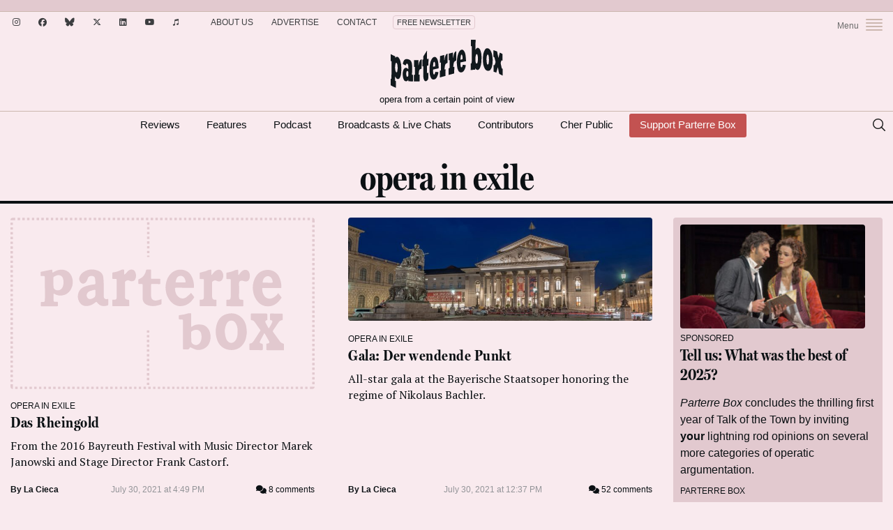

--- FILE ---
content_type: text/html; charset=UTF-8
request_url: https://parterre.com/category/opera-in-exile/
body_size: 28053
content:
<!doctype html>
<!--[if lt IE 7]> <html class="no-js lt-ie9 lt-ie8 lt-ie7" lang="en"> <![endif]-->
<!--[if IE 7]>    <html class="no-js lt-ie9 lt-ie8" lang="en"> <![endif]-->
<!--[if IE 8]>    <html class="no-js lt-ie9" lang="en"> <![endif]-->
<!--[if gt IE 8]><!--><html lang="en-US" xmlns:fb="http://ogp.me/ns/fb#"><!--<![endif]-->
<head>
  <meta charset="UTF-8">
  <meta name="viewport" content="width=device-width">
	<meta http-equiv="X-UA-Compatible" content="IE=edge,chrome=1">
	<meta name="viewport" content="width=device-width, initial-scale=1, maximum-scale=1">
	<meta name="google-site-verification" content="r-Z7UdOq0iEs1rEQejeZ5_NqB8vc3bupH6Qtb6o9huM" />
	<link rel="icon" href="https://parterre.com/wp-content/uploads/2025/01/cropped-pb-favicon-02-32x32.png" sizes="32x32" />
<link rel="icon" href="https://parterre.com/wp-content/uploads/2025/01/cropped-pb-favicon-02-192x192.png" sizes="192x192" />
<link rel="apple-touch-icon" href="https://parterre.com/wp-content/uploads/2025/01/cropped-pb-favicon-02-180x180.png" />
<meta name="msapplication-TileImage" content="https://parterre.com/wp-content/uploads/2025/01/cropped-pb-favicon-02-270x270.png" />
  <link rel="pingback" href="https://parterre.com/xmlrpc.php">

  <meta name='robots' content='index, follow, max-image-preview:large, max-snippet:-1, max-video-preview:-1' />
        <script type="text/javascript">
            var currentURL = window.location.protocol + "//" + window.location.host + window.location.pathname + window.location.search;
            var hash = window.location.hash;
            function removeURLParameter(url, parameter) {
                //prefer to use l.search if you have a location/link object
                var urlparts= url.split('?');
                if (urlparts.length>=2) {
                    var prefix= encodeURIComponent(parameter)+'=';
                    var pars= urlparts[1].split(/[&;]/g);

                    //reverse iteration as may be destructive
                    for (var i= pars.length; i-- > 0;) {
                        //idiom for string.startsWith
                        if (pars[i].lastIndexOf(prefix, 0) !== -1) {
                            pars.splice(i, 1);
                        }
                    }

                    url= urlparts[0] + (pars.length > 0 ? '?' + pars.join('&') : "");
                    return url;
                } else {
                    return url;
                }
            }
        </script>
                <script type="text/javascript">
            currentURL = currentURL + hash;
            history.replaceState('', document.title, currentURL);
        </script>
        
	<!-- This site is optimized with the Yoast SEO plugin v26.6 - https://yoast.com/wordpress/plugins/seo/ -->
	<title>opera in exile - Parterre Box</title><link rel="preload" as="style" href="https://fonts.googleapis.com/css2?family=PT+Serif%3Aital%2Cwght%400%2C400%3B0%2C700%3B1%2C400%3B1%2C700&#038;ver=1768489859&#038;display=swap" /><link rel="stylesheet" href="https://fonts.googleapis.com/css2?family=PT+Serif%3Aital%2Cwght%400%2C400%3B0%2C700%3B1%2C400%3B1%2C700&#038;ver=1768489859&#038;display=swap" media="print" onload="this.media='all'" /><noscript><link rel="stylesheet" href="https://fonts.googleapis.com/css2?family=PT+Serif%3Aital%2Cwght%400%2C400%3B0%2C700%3B1%2C400%3B1%2C700&#038;ver=1768489859&#038;display=swap" /></noscript>
	<link rel="canonical" href="https://parterre.com/category/opera-in-exile/" />
	<link rel="next" href="https://parterre.com/category/opera-in-exile/page/2/" />
	<meta property="og:locale" content="en_US" />
	<meta property="og:type" content="article" />
	<meta property="og:title" content="opera in exile - Parterre Box" />
	<meta property="og:url" content="https://parterre.com/category/opera-in-exile/" />
	<meta property="og:site_name" content="Parterre Box" />
	<meta property="og:image" content="https://parterre.com/wp-content/uploads/2024/04/parterre-box-is-about-zine-cutout.png" />
	<meta property="og:image:width" content="1274" />
	<meta property="og:image:height" content="584" />
	<meta property="og:image:type" content="image/png" />
	<meta name="twitter:card" content="summary_large_image" />
	<meta name="twitter:site" content="@parterrebox" />
	<script type="application/ld+json" class="yoast-schema-graph">{"@context":"https://schema.org","@graph":[{"@type":"CollectionPage","@id":"https://parterre.com/category/opera-in-exile/","url":"https://parterre.com/category/opera-in-exile/","name":"opera in exile - Parterre Box","isPartOf":{"@id":"https://parterre.com/#website"},"primaryImageOfPage":{"@id":"https://parterre.com/category/opera-in-exile/#primaryimage"},"image":{"@id":"https://parterre.com/category/opera-in-exile/#primaryimage"},"thumbnailUrl":"https://parterre.com/wp-content/uploads/2021/07/rheingold-header.jpg","breadcrumb":{"@id":"https://parterre.com/category/opera-in-exile/#breadcrumb"},"inLanguage":"en-US"},{"@type":"ImageObject","inLanguage":"en-US","@id":"https://parterre.com/category/opera-in-exile/#primaryimage","url":"https://parterre.com/wp-content/uploads/2021/07/rheingold-header.jpg","contentUrl":"https://parterre.com/wp-content/uploads/2021/07/rheingold-header.jpg","width":1100,"height":375},{"@type":"BreadcrumbList","@id":"https://parterre.com/category/opera-in-exile/#breadcrumb","itemListElement":[{"@type":"ListItem","position":1,"name":"Home","item":"https://parterre.com/"},{"@type":"ListItem","position":2,"name":"opera in exile"}]},{"@type":"WebSite","@id":"https://parterre.com/#website","url":"https://parterre.com/","name":"Parterre Box","description":"Opera from a certain point of view","alternateName":"Parterre","potentialAction":[{"@type":"SearchAction","target":{"@type":"EntryPoint","urlTemplate":"https://parterre.com/?s={search_term_string}"},"query-input":{"@type":"PropertyValueSpecification","valueRequired":true,"valueName":"search_term_string"}}],"inLanguage":"en-US"}]}</script>
	<!-- / Yoast SEO plugin. -->


<link rel='dns-prefetch' href='//www.google.com' />
<link rel='dns-prefetch' href='//partner.googleadservices.com' />
<link rel='dns-prefetch' href='//fonts.googleapis.com' />
<link rel='dns-prefetch' href='//use.typekit.net' />
<link rel='dns-prefetch' href='//parterre.disqus.com' />
<link href='https://fonts.gstatic.com' crossorigin rel='preconnect' />
<link rel="alternate" type="application/rss+xml" title="Parterre Box &raquo; Feed" href="https://feeds.feedburner.com/Parterre/" />
<link rel="alternate" type="application/rss+xml" title="Parterre Box &raquo; opera in exile Category Feed" href="https://parterre.com/category/opera-in-exile/feed/" />
		<!-- Google Tag Manager -->
		<script>(function(w,d,s,l,i){w[l]=w[l]||[];w[l].push({'gtm.start': new Date().getTime(),event:'gtm.js'});var f=d.getElementsByTagName(s)[0], j=d.createElement(s),dl=l!='dataLayer'?'&l='+l:'';j.async=true;j.src= 'https://www.googletagmanager.com/gtm.js?id='+i+dl;f.parentNode.insertBefore(j,f); })(window,document,'script','dataLayer','GTM-5LLCR2VL');</script>
		<!-- End Google Tag Manager -->
			<script src="https://parterre.com/wp-content/themes/parterror-2020/js/ads.js"></script>
		    <meta name="keywords" content="Parterre Box, parterre.com, opera, opera news, opera blog, opera singer blog, opera gossip, opera scandal, Anna Netrebko, Jonas Kaufmann, Joyce DiDonato, Yannick Nézet-Séguin James Levine, Metropolitan Opera, Met Opera, MetOpera, The Met, New York" />
		<style id='wp-img-auto-sizes-contain-inline-css' type='text/css'>
img:is([sizes=auto i],[sizes^="auto," i]){contain-intrinsic-size:3000px 1500px}
/*# sourceURL=wp-img-auto-sizes-contain-inline-css */
</style>
<style id='wp-block-library-inline-css' type='text/css'>
:root{
  --wp-block-synced-color:#7a00df;
  --wp-block-synced-color--rgb:122, 0, 223;
  --wp-bound-block-color:var(--wp-block-synced-color);
  --wp-editor-canvas-background:#ddd;
  --wp-admin-theme-color:#007cba;
  --wp-admin-theme-color--rgb:0, 124, 186;
  --wp-admin-theme-color-darker-10:#006ba1;
  --wp-admin-theme-color-darker-10--rgb:0, 107, 160.5;
  --wp-admin-theme-color-darker-20:#005a87;
  --wp-admin-theme-color-darker-20--rgb:0, 90, 135;
  --wp-admin-border-width-focus:2px;
}
@media (min-resolution:192dpi){
  :root{
    --wp-admin-border-width-focus:1.5px;
  }
}
.wp-element-button{
  cursor:pointer;
}

:root .has-very-light-gray-background-color{
  background-color:#eee;
}
:root .has-very-dark-gray-background-color{
  background-color:#313131;
}
:root .has-very-light-gray-color{
  color:#eee;
}
:root .has-very-dark-gray-color{
  color:#313131;
}
:root .has-vivid-green-cyan-to-vivid-cyan-blue-gradient-background{
  background:linear-gradient(135deg, #00d084, #0693e3);
}
:root .has-purple-crush-gradient-background{
  background:linear-gradient(135deg, #34e2e4, #4721fb 50%, #ab1dfe);
}
:root .has-hazy-dawn-gradient-background{
  background:linear-gradient(135deg, #faaca8, #dad0ec);
}
:root .has-subdued-olive-gradient-background{
  background:linear-gradient(135deg, #fafae1, #67a671);
}
:root .has-atomic-cream-gradient-background{
  background:linear-gradient(135deg, #fdd79a, #004a59);
}
:root .has-nightshade-gradient-background{
  background:linear-gradient(135deg, #330968, #31cdcf);
}
:root .has-midnight-gradient-background{
  background:linear-gradient(135deg, #020381, #2874fc);
}
:root{
  --wp--preset--font-size--normal:16px;
  --wp--preset--font-size--huge:42px;
}

.has-regular-font-size{
  font-size:1em;
}

.has-larger-font-size{
  font-size:2.625em;
}

.has-normal-font-size{
  font-size:var(--wp--preset--font-size--normal);
}

.has-huge-font-size{
  font-size:var(--wp--preset--font-size--huge);
}

.has-text-align-center{
  text-align:center;
}

.has-text-align-left{
  text-align:left;
}

.has-text-align-right{
  text-align:right;
}

.has-fit-text{
  white-space:nowrap !important;
}

#end-resizable-editor-section{
  display:none;
}

.aligncenter{
  clear:both;
}

.items-justified-left{
  justify-content:flex-start;
}

.items-justified-center{
  justify-content:center;
}

.items-justified-right{
  justify-content:flex-end;
}

.items-justified-space-between{
  justify-content:space-between;
}

.screen-reader-text{
  border:0;
  clip-path:inset(50%);
  height:1px;
  margin:-1px;
  overflow:hidden;
  padding:0;
  position:absolute;
  width:1px;
  word-wrap:normal !important;
}

.screen-reader-text:focus{
  background-color:#ddd;
  clip-path:none;
  color:#444;
  display:block;
  font-size:1em;
  height:auto;
  left:5px;
  line-height:normal;
  padding:15px 23px 14px;
  text-decoration:none;
  top:5px;
  width:auto;
  z-index:100000;
}
html :where(.has-border-color){
  border-style:solid;
}

html :where([style*=border-top-color]){
  border-top-style:solid;
}

html :where([style*=border-right-color]){
  border-right-style:solid;
}

html :where([style*=border-bottom-color]){
  border-bottom-style:solid;
}

html :where([style*=border-left-color]){
  border-left-style:solid;
}

html :where([style*=border-width]){
  border-style:solid;
}

html :where([style*=border-top-width]){
  border-top-style:solid;
}

html :where([style*=border-right-width]){
  border-right-style:solid;
}

html :where([style*=border-bottom-width]){
  border-bottom-style:solid;
}

html :where([style*=border-left-width]){
  border-left-style:solid;
}
html :where(img[class*=wp-image-]){
  height:auto;
  max-width:100%;
}
:where(figure){
  margin:0 0 1em;
}

html :where(.is-position-sticky){
  --wp-admin--admin-bar--position-offset:var(--wp-admin--admin-bar--height, 0px);
}

@media screen and (max-width:600px){
  html :where(.is-position-sticky){
    --wp-admin--admin-bar--position-offset:0px;
  }
}

/*# sourceURL=wp-block-library-inline-css */
</style><style id='global-styles-inline-css' type='text/css'>
:root{--wp--preset--aspect-ratio--square: 1;--wp--preset--aspect-ratio--4-3: 4/3;--wp--preset--aspect-ratio--3-4: 3/4;--wp--preset--aspect-ratio--3-2: 3/2;--wp--preset--aspect-ratio--2-3: 2/3;--wp--preset--aspect-ratio--16-9: 16/9;--wp--preset--aspect-ratio--9-16: 9/16;--wp--preset--color--black: #000000;--wp--preset--color--cyan-bluish-gray: #abb8c3;--wp--preset--color--white: #ffffff;--wp--preset--color--pale-pink: #f78da7;--wp--preset--color--vivid-red: #cf2e2e;--wp--preset--color--luminous-vivid-orange: #ff6900;--wp--preset--color--luminous-vivid-amber: #fcb900;--wp--preset--color--light-green-cyan: #7bdcb5;--wp--preset--color--vivid-green-cyan: #00d084;--wp--preset--color--pale-cyan-blue: #8ed1fc;--wp--preset--color--vivid-cyan-blue: #0693e3;--wp--preset--color--vivid-purple: #9b51e0;--wp--preset--gradient--vivid-cyan-blue-to-vivid-purple: linear-gradient(135deg,rgb(6,147,227) 0%,rgb(155,81,224) 100%);--wp--preset--gradient--light-green-cyan-to-vivid-green-cyan: linear-gradient(135deg,rgb(122,220,180) 0%,rgb(0,208,130) 100%);--wp--preset--gradient--luminous-vivid-amber-to-luminous-vivid-orange: linear-gradient(135deg,rgb(252,185,0) 0%,rgb(255,105,0) 100%);--wp--preset--gradient--luminous-vivid-orange-to-vivid-red: linear-gradient(135deg,rgb(255,105,0) 0%,rgb(207,46,46) 100%);--wp--preset--gradient--very-light-gray-to-cyan-bluish-gray: linear-gradient(135deg,rgb(238,238,238) 0%,rgb(169,184,195) 100%);--wp--preset--gradient--cool-to-warm-spectrum: linear-gradient(135deg,rgb(74,234,220) 0%,rgb(151,120,209) 20%,rgb(207,42,186) 40%,rgb(238,44,130) 60%,rgb(251,105,98) 80%,rgb(254,248,76) 100%);--wp--preset--gradient--blush-light-purple: linear-gradient(135deg,rgb(255,206,236) 0%,rgb(152,150,240) 100%);--wp--preset--gradient--blush-bordeaux: linear-gradient(135deg,rgb(254,205,165) 0%,rgb(254,45,45) 50%,rgb(107,0,62) 100%);--wp--preset--gradient--luminous-dusk: linear-gradient(135deg,rgb(255,203,112) 0%,rgb(199,81,192) 50%,rgb(65,88,208) 100%);--wp--preset--gradient--pale-ocean: linear-gradient(135deg,rgb(255,245,203) 0%,rgb(182,227,212) 50%,rgb(51,167,181) 100%);--wp--preset--gradient--electric-grass: linear-gradient(135deg,rgb(202,248,128) 0%,rgb(113,206,126) 100%);--wp--preset--gradient--midnight: linear-gradient(135deg,rgb(2,3,129) 0%,rgb(40,116,252) 100%);--wp--preset--font-size--small: 13px;--wp--preset--font-size--medium: 20px;--wp--preset--font-size--large: 36px;--wp--preset--font-size--x-large: 42px;--wp--preset--spacing--20: 0.44rem;--wp--preset--spacing--30: 0.67rem;--wp--preset--spacing--40: 1rem;--wp--preset--spacing--50: 1.5rem;--wp--preset--spacing--60: 2.25rem;--wp--preset--spacing--70: 3.38rem;--wp--preset--spacing--80: 5.06rem;--wp--preset--shadow--natural: 6px 6px 9px rgba(0, 0, 0, 0.2);--wp--preset--shadow--deep: 12px 12px 50px rgba(0, 0, 0, 0.4);--wp--preset--shadow--sharp: 6px 6px 0px rgba(0, 0, 0, 0.2);--wp--preset--shadow--outlined: 6px 6px 0px -3px rgb(255, 255, 255), 6px 6px rgb(0, 0, 0);--wp--preset--shadow--crisp: 6px 6px 0px rgb(0, 0, 0);}:where(.is-layout-flex){gap: 0.5em;}:where(.is-layout-grid){gap: 0.5em;}body .is-layout-flex{display: flex;}.is-layout-flex{flex-wrap: wrap;align-items: center;}.is-layout-flex > :is(*, div){margin: 0;}body .is-layout-grid{display: grid;}.is-layout-grid > :is(*, div){margin: 0;}:where(.wp-block-columns.is-layout-flex){gap: 2em;}:where(.wp-block-columns.is-layout-grid){gap: 2em;}:where(.wp-block-post-template.is-layout-flex){gap: 1.25em;}:where(.wp-block-post-template.is-layout-grid){gap: 1.25em;}.has-black-color{color: var(--wp--preset--color--black) !important;}.has-cyan-bluish-gray-color{color: var(--wp--preset--color--cyan-bluish-gray) !important;}.has-white-color{color: var(--wp--preset--color--white) !important;}.has-pale-pink-color{color: var(--wp--preset--color--pale-pink) !important;}.has-vivid-red-color{color: var(--wp--preset--color--vivid-red) !important;}.has-luminous-vivid-orange-color{color: var(--wp--preset--color--luminous-vivid-orange) !important;}.has-luminous-vivid-amber-color{color: var(--wp--preset--color--luminous-vivid-amber) !important;}.has-light-green-cyan-color{color: var(--wp--preset--color--light-green-cyan) !important;}.has-vivid-green-cyan-color{color: var(--wp--preset--color--vivid-green-cyan) !important;}.has-pale-cyan-blue-color{color: var(--wp--preset--color--pale-cyan-blue) !important;}.has-vivid-cyan-blue-color{color: var(--wp--preset--color--vivid-cyan-blue) !important;}.has-vivid-purple-color{color: var(--wp--preset--color--vivid-purple) !important;}.has-black-background-color{background-color: var(--wp--preset--color--black) !important;}.has-cyan-bluish-gray-background-color{background-color: var(--wp--preset--color--cyan-bluish-gray) !important;}.has-white-background-color{background-color: var(--wp--preset--color--white) !important;}.has-pale-pink-background-color{background-color: var(--wp--preset--color--pale-pink) !important;}.has-vivid-red-background-color{background-color: var(--wp--preset--color--vivid-red) !important;}.has-luminous-vivid-orange-background-color{background-color: var(--wp--preset--color--luminous-vivid-orange) !important;}.has-luminous-vivid-amber-background-color{background-color: var(--wp--preset--color--luminous-vivid-amber) !important;}.has-light-green-cyan-background-color{background-color: var(--wp--preset--color--light-green-cyan) !important;}.has-vivid-green-cyan-background-color{background-color: var(--wp--preset--color--vivid-green-cyan) !important;}.has-pale-cyan-blue-background-color{background-color: var(--wp--preset--color--pale-cyan-blue) !important;}.has-vivid-cyan-blue-background-color{background-color: var(--wp--preset--color--vivid-cyan-blue) !important;}.has-vivid-purple-background-color{background-color: var(--wp--preset--color--vivid-purple) !important;}.has-black-border-color{border-color: var(--wp--preset--color--black) !important;}.has-cyan-bluish-gray-border-color{border-color: var(--wp--preset--color--cyan-bluish-gray) !important;}.has-white-border-color{border-color: var(--wp--preset--color--white) !important;}.has-pale-pink-border-color{border-color: var(--wp--preset--color--pale-pink) !important;}.has-vivid-red-border-color{border-color: var(--wp--preset--color--vivid-red) !important;}.has-luminous-vivid-orange-border-color{border-color: var(--wp--preset--color--luminous-vivid-orange) !important;}.has-luminous-vivid-amber-border-color{border-color: var(--wp--preset--color--luminous-vivid-amber) !important;}.has-light-green-cyan-border-color{border-color: var(--wp--preset--color--light-green-cyan) !important;}.has-vivid-green-cyan-border-color{border-color: var(--wp--preset--color--vivid-green-cyan) !important;}.has-pale-cyan-blue-border-color{border-color: var(--wp--preset--color--pale-cyan-blue) !important;}.has-vivid-cyan-blue-border-color{border-color: var(--wp--preset--color--vivid-cyan-blue) !important;}.has-vivid-purple-border-color{border-color: var(--wp--preset--color--vivid-purple) !important;}.has-vivid-cyan-blue-to-vivid-purple-gradient-background{background: var(--wp--preset--gradient--vivid-cyan-blue-to-vivid-purple) !important;}.has-light-green-cyan-to-vivid-green-cyan-gradient-background{background: var(--wp--preset--gradient--light-green-cyan-to-vivid-green-cyan) !important;}.has-luminous-vivid-amber-to-luminous-vivid-orange-gradient-background{background: var(--wp--preset--gradient--luminous-vivid-amber-to-luminous-vivid-orange) !important;}.has-luminous-vivid-orange-to-vivid-red-gradient-background{background: var(--wp--preset--gradient--luminous-vivid-orange-to-vivid-red) !important;}.has-very-light-gray-to-cyan-bluish-gray-gradient-background{background: var(--wp--preset--gradient--very-light-gray-to-cyan-bluish-gray) !important;}.has-cool-to-warm-spectrum-gradient-background{background: var(--wp--preset--gradient--cool-to-warm-spectrum) !important;}.has-blush-light-purple-gradient-background{background: var(--wp--preset--gradient--blush-light-purple) !important;}.has-blush-bordeaux-gradient-background{background: var(--wp--preset--gradient--blush-bordeaux) !important;}.has-luminous-dusk-gradient-background{background: var(--wp--preset--gradient--luminous-dusk) !important;}.has-pale-ocean-gradient-background{background: var(--wp--preset--gradient--pale-ocean) !important;}.has-electric-grass-gradient-background{background: var(--wp--preset--gradient--electric-grass) !important;}.has-midnight-gradient-background{background: var(--wp--preset--gradient--midnight) !important;}.has-small-font-size{font-size: var(--wp--preset--font-size--small) !important;}.has-medium-font-size{font-size: var(--wp--preset--font-size--medium) !important;}.has-large-font-size{font-size: var(--wp--preset--font-size--large) !important;}.has-x-large-font-size{font-size: var(--wp--preset--font-size--x-large) !important;}
/*# sourceURL=global-styles-inline-css */
</style>
<style id='core-block-supports-inline-css' type='text/css'>
/**
 * Core styles: block-supports
 */

/*# sourceURL=core-block-supports-inline-css */
</style>

<style id='classic-theme-styles-inline-css' type='text/css'>
/**
 * These rules are needed for backwards compatibility.
 * They should match the button element rules in the base theme.json file.
 */
.wp-block-button__link {
	color: #ffffff;
	background-color: #32373c;
	border-radius: 9999px; /* 100% causes an oval, but any explicit but really high value retains the pill shape. */

	/* This needs a low specificity so it won't override the rules from the button element if defined in theme.json. */
	box-shadow: none;
	text-decoration: none;

	/* The extra 2px are added to size solids the same as the outline versions.*/
	padding: calc(0.667em + 2px) calc(1.333em + 2px);

	font-size: 1.125em;
}

.wp-block-file__button {
	background: #32373c;
	color: #ffffff;
	text-decoration: none;
}

/*# sourceURL=/wp-includes/css/classic-themes.css */
</style>
<link data-minify="1" rel='stylesheet' id='mpp_gutenberg-css' href='https://parterre.com/wp-content/cache/min/1/wp-content/plugins/metronet-profile-picture/dist/blocks.style.build.css?ver=1762700487' type='text/css' media='all' />
<link rel='stylesheet' id='bm-bootstrap-css' href='https://parterre.com/wp-content/themes/parterre-base-theme/css/library/bootstrap/css/bootstrap.min.css?ver=2.0.4' type='text/css' media='all' />
<link data-minify="1" rel='stylesheet' id='owl-carousel-css-css' href='https://parterre.com/wp-content/cache/min/1/wp-content/themes/parterre-base-theme/plugins/owl-carousel/owl.carousel.css?ver=1762700487' type='text/css' media='all' />

<link data-minify="1" rel='stylesheet' id='typekit-fonts-css' href='https://parterre.com/wp-content/cache/min/1/qbr8hsw.css?ver=1762700487' type='text/css' media='all' />
<link data-minify="1" rel='stylesheet' id='parterre-main-styles-css' href='https://parterre.com/wp-content/cache/min/1/wp-content/themes/parterror-2020/style.css?ver=1762700487' type='text/css' media='all' />
<link rel='stylesheet' id='child-main-styles-css' href='https://parterre.com/wp-content/themes/parterror-2020/assets/css/main.min.css?ver=1768489859' type='text/css' media='all' />
<link rel='stylesheet' id='fontawesome-css' href='https://parterre.com/wp-content/themes/parterror-2020/assets/fontawesome/css/fontawesome.min.css?ver=1768489859' type='text/css' media='all' />
<link data-minify="1" rel='stylesheet' id='fontawesome-brands-css' href='https://parterre.com/wp-content/cache/min/1/wp-content/themes/parterror-2020/assets/fontawesome/css/brands.min.css?ver=1762700488' type='text/css' media='all' />
<link data-minify="1" rel='stylesheet' id='fontawesome-solid-css' href='https://parterre.com/wp-content/cache/min/1/wp-content/themes/parterror-2020/assets/fontawesome/css/solid.min.css?ver=1762700488' type='text/css' media='all' />
<style id='rocket-lazyload-inline-css' type='text/css'>
.rll-youtube-player{position:relative;padding-bottom:56.23%;height:0;overflow:hidden;max-width:100%;}.rll-youtube-player:focus-within{outline: 2px solid currentColor;outline-offset: 5px;}.rll-youtube-player iframe{position:absolute;top:0;left:0;width:100%;height:100%;z-index:100;background:0 0}.rll-youtube-player img{bottom:0;display:block;left:0;margin:auto;max-width:100%;width:100%;position:absolute;right:0;top:0;border:none;height:auto;-webkit-transition:.4s all;-moz-transition:.4s all;transition:.4s all}.rll-youtube-player img:hover{-webkit-filter:brightness(75%)}.rll-youtube-player .play{height:100%;width:100%;left:0;top:0;position:absolute;background:url(https://parterre.com/wp-content/plugins/wp-rocket/assets/img/youtube.png) no-repeat center;background-color: transparent !important;cursor:pointer;border:none;}
/*# sourceURL=rocket-lazyload-inline-css */
</style>
<script type="text/javascript" src="https://parterre.com/wp-includes/js/jquery/jquery.js?ver=3.7.1" id="jquery-core-js"></script>
<script type="text/javascript" src="//partner.googleadservices.com/gampad/google_service.js?ver=1" id="google-ad-code-js"></script>
<script type="text/javascript" id="bd-ad-manager-js-extra">
/* <![CDATA[ */
var PBAdData = {"hasStickyAds":"1","isPost":"0","isFrontPage":"0","isHome":"0","isSingular":"0","isSingle":"0","isSponsoredContent":"0","refreshed":"0","site":"parterror-2020","page":"topic","adZone":"Other","channelArray":["opera-in-exile"],"tagArray":[],"slug":"opera-in-exile","commentsOpen":"1","isSubscribe":"0","isArchive":"1","isSearch":"0","contentParagraphs":"0","disabledSlots":[],"useLazyLoading":"1","activeRefreshSettings":{"enabled":true,"excluded-campaign-ids":[],"excluded-creative-ids":[],"excluded-advertiser-ids":[],"excluded-line-item-ids":[]},"isCategory":"1","isTestEnvironment":"0","forceYouTubeSlot":"0","isTag":"0","slotElementIds":{"topBillboard":"div-id-for-top-728x90","mobileLeaderboard":"div-id-for-top-320x100","topSidebar":"div-id-for-top-300x250","topSidebar2":"div-id-for-top2-300x250","topSidebar3":"div-id-for-top3-300x250","middleSidebar":"div-id-for-middle-300x250","middleSidebar2":"div-id-for-middle2-300x250","middleSidebar3":"div-id-for-middle3-300x250","bottomSidebar":"div-id-for-bottom-300x250","bottomSidebar2":"div-id-for-bottom2-300x250","bottomSidebar3":"div-id-for-bottom3-300x250","inStory1":"div-id-for-instory1","inStory2":"div-id-for-instory2","middleBillboard":"div-id-for-middle-970x250","middleBillboard2":"div-id-for-middle2-970x250","middleBillboard3":"div-id-for-middle3-970x250","middleBillboard4":"div-id-for-middle4-970x250","bottomBillboard":"div-id-for-bottom-970x250","interstitial":"div-id-for-interstitial","skin":"div-id-for-skin"}};
//# sourceURL=bd-ad-manager-js-extra
/* ]]> */
</script>
<script type="text/javascript" src="https://parterre.com/wp-content/themes/parterror-2020/js/ad-manager.js?ver=1768489859" id="bd-ad-manager-js"></script>
<link rel="https://api.w.org/" href="https://parterre.com/wp-json/" /><link rel="alternate" title="JSON" type="application/json" href="https://parterre.com/wp-json/wp/v2/categories/4758" />		<script async src="https://pagead2.googlesyndication.com/pagead/js/adsbygoogle.js?client=ca-pub-2482399626806905" data-overlays="bottom" 
     crossorigin="anonymous"></script>
				<!-- BEGIN SHAREAHOLIC CODE -->
		<link rel="preload" href="https://cdn.shareaholic.net/assets/pub/shareaholic.js" as="script" />
		<meta name="shareaholic:site_id" content="4754eb288ef99e9daf7efd412202565a" />
		<script data-cfasync="false" async src="https://cdn.shareaholic.net/assets/pub/shareaholic.js"></script>
		<!-- END SHAREAHOLIC CODE -->	<script>
		let rand= (a,b)=> a+(b-a+1)*crypto.getRandomValues(new Uint32Array(1))[0]/2**32|0;
		var r = rand(1,8);
		var img = 'https://parterre.com/wp-content/themes/parterror-2020/images/pb-logo-' + r + '.svg';
		jQuery(document).ready(function($) {
			$('#logo a').css('background-image', 'url(' + img +  ')');
			$('.mobile-logo').attr('src', img).fadeTo('fast', 1);
		});
	</script><meta property="og:site_name" content="Parterre Box" /><meta property="og:locale" content="en_US" /><meta property="og:title" content="Parterre Box" /><meta property="og:url" content="https://parterre.com" /><meta property="og:type" content="website" />
		<!--[if lt IE 9]>
		<script src="https://parterre.com/wp-content/themes/parterre-base-theme/js/html5shiv.js"></script>
		<![endif]-->
		<!--[if lt IE 7]>
		<script src="https://parterre.com/wp-content/themes/parterre-base-theme/js/IE7.js"></script>
		<![endif]-->
		<!--[if lt IE 8]>
		<script src="https://parterre.com/wp-content/themes/parterre-base-theme/js/IE8.js"></script>
		<![endif]-->
		<!--[if lt IE 9]>
		<script src="https://parterre.com/wp-content/themes/parterre-base-theme/js/IE9.js"></script>
		<![endif]-->
		<link rel="icon" href="https://parterre.com/wp-content/uploads/2025/01/cropped-pb-favicon-02-32x32.png" sizes="32x32" />
<link rel="icon" href="https://parterre.com/wp-content/uploads/2025/01/cropped-pb-favicon-02-192x192.png" sizes="192x192" />
<link rel="apple-touch-icon" href="https://parterre.com/wp-content/uploads/2025/01/cropped-pb-favicon-02-180x180.png" />
<meta name="msapplication-TileImage" content="https://parterre.com/wp-content/uploads/2025/01/cropped-pb-favicon-02-270x270.png" />
		<style type="text/css" id="wp-custom-css">
			.grecaptcha-badge, 
.social-menu li a span {
	display: none;
}

.ez-consent {
	font-family: sans-serif;
}

#menu-item-99392 a {
	border: 1px solid #e2c9cf;
	border-radius: 4px;
	/*color: #e2c9cf;*/
	padding: 3px 5px;
}

.menu-item-105552 a {
	background: var(--kiss);
	color: #fff!important;
	border-radius: 3px;
	padding: 4px 8px;
}

.menu-item-105552 a:hover {
	background: var(--mineshaft)!important;
}

#menu-item-99392 a:hover {
	background: #e2c9cf;
	color: #262a33;
}

.podcast-icons {
	display: flex;
	justify-content: center;
	width: 100%;
} 

.podcast-icons a {
	max-width: 100px;
	display: block;
	width: 30%;
	color: #262a33;
	font-size: 11px;
	text-align: center;
}

.podcast-icons a img {
	height: 40px;
	width: auto; 
} 

.entry .wp-embed-aspect-9-16 iframe[src*="youtube.com"] {
	aspect-ratio: 9 / 16;
}


@media (max-width: 620px) {
.entry .alignright {
	float: none;
	margin-left: auto;
	margin-right: auto;
}
}		</style>
		<noscript><style id="rocket-lazyload-nojs-css">.rll-youtube-player, [data-lazy-src]{display:none !important;}</style></noscript><script data-cfasync="false" nonce="6919b0a2-6397-472d-a499-ef58aec06d4a">try{(function(w,d){!function(j,k,l,m){if(j.zaraz)console.error("zaraz is loaded twice");else{j[l]=j[l]||{};j[l].executed=[];j.zaraz={deferred:[],listeners:[]};j.zaraz._v="5874";j.zaraz._n="6919b0a2-6397-472d-a499-ef58aec06d4a";j.zaraz.q=[];j.zaraz._f=function(n){return async function(){var o=Array.prototype.slice.call(arguments);j.zaraz.q.push({m:n,a:o})}};for(const p of["track","set","ecommerce","debug"])j.zaraz[p]=j.zaraz._f(p);j.zaraz.init=()=>{var q=k.getElementsByTagName(m)[0],r=k.createElement(m),s=k.getElementsByTagName("title")[0];s&&(j[l].t=k.getElementsByTagName("title")[0].text);j[l].x=Math.random();j[l].w=j.screen.width;j[l].h=j.screen.height;j[l].j=j.innerHeight;j[l].e=j.innerWidth;j[l].l=j.location.href;j[l].r=k.referrer;j[l].k=j.screen.colorDepth;j[l].n=k.characterSet;j[l].o=(new Date).getTimezoneOffset();if(j.dataLayer)for(const t of Object.entries(Object.entries(dataLayer).reduce((u,v)=>({...u[1],...v[1]}),{})))zaraz.set(t[0],t[1],{scope:"page"});j[l].q=[];for(;j.zaraz.q.length;){const w=j.zaraz.q.shift();j[l].q.push(w)}r.defer=!0;for(const x of[localStorage,sessionStorage])Object.keys(x||{}).filter(z=>z.startsWith("_zaraz_")).forEach(y=>{try{j[l]["z_"+y.slice(7)]=JSON.parse(x.getItem(y))}catch{j[l]["z_"+y.slice(7)]=x.getItem(y)}});r.referrerPolicy="origin";r.src="/cdn-cgi/zaraz/s.js?z="+btoa(encodeURIComponent(JSON.stringify(j[l])));q.parentNode.insertBefore(r,q)};["complete","interactive"].includes(k.readyState)?zaraz.init():j.addEventListener("DOMContentLoaded",zaraz.init)}}(w,d,"zarazData","script");window.zaraz._p=async d$=>new Promise(ea=>{if(d$){d$.e&&d$.e.forEach(eb=>{try{const ec=d.querySelector("script[nonce]"),ed=ec?.nonce||ec?.getAttribute("nonce"),ee=d.createElement("script");ed&&(ee.nonce=ed);ee.innerHTML=eb;ee.onload=()=>{d.head.removeChild(ee)};d.head.appendChild(ee)}catch(ef){console.error(`Error executing script: ${eb}\n`,ef)}});Promise.allSettled((d$.f||[]).map(eg=>fetch(eg[0],eg[1])))}ea()});zaraz._p({"e":["(function(w,d){})(window,document)"]});})(window,document)}catch(e){throw fetch("/cdn-cgi/zaraz/t"),e;};</script></head>

<body class="archive category category-opera-in-exile category-4758 wp-theme-parterre-base-theme wp-child-theme-parterror-2020" data-twttr-username="Parterre">
	<!-- Google Tag Manager (noscript) -->
	<noscript><iframe src="https://www.googletagmanager.com/ns.html?id=GTM-5LLCR2VL"
height="0" width="0" style="display:none;visibility:hidden"></iframe></noscript>
	<!-- End Google Tag Manager (noscript) -->
	
	<div id="div-id-for-interstitial">
	  <script type='text/javascript'>
			//googletag.cmd.push(function () { googletag.display("div-id-for-interstitial"); });
	  </script>
	</div>

	<div class="ad leaderboard">
		<div id="div-id-for-top-728x90">
			
		</div>
	</div><!-- .ad.leaderboard -->
	 

<div id="page">
	
	<nav class="navbar-top" id="navbar-top">
				<div class="container">
			<nav class="top">
				<ul class="social-menu show-on-desktop"><li id="menu-item-98341" class="menu-item menu-item-type-custom menu-item-object-custom menu-item-98341"><a href="https://www.instagram.com/parterrebox/"><i class="fab fa-instagram" title="Instagram"></i><span>Instagram</span></a></li>
<li id="menu-item-98886" class="menu-item menu-item-type-custom menu-item-object-custom menu-item-98886"><a href="https://www.facebook.com/ParterreBox/"><i class="fab fa-facebook" title="Facebook"></i><span>Facebook</span></a></li>
<li id="menu-item-100696" class="menu-item menu-item-type-custom menu-item-object-custom menu-item-100696"><a href="https://parterrebox.bsky.social"><i class="fa-brands fa-bluesky"></i><span>Bluesky</span></a></li>
<li id="menu-item-63980" class="menu-item menu-item-type-custom menu-item-object-custom menu-item-63980"><a href="https://x.com/ParterreBox"><i class="fab fa-x-twitter" title="X/Twitter"></i><span>X/Twitter</span></a></li>
<li id="menu-item-105286" class="menu-item menu-item-type-custom menu-item-object-custom menu-item-105286"><a href="https://www.linkedin.com/company/parterrebox/"><i class="fab fa-linkedin" title="LinkedIn"></i><span>LinkedIn</span></a></li>
<li id="menu-item-98583" class="menu-item menu-item-type-custom menu-item-object-custom menu-item-98583"><a href="https://www.youtube.com/@ParterreBox"><i class="fab fa-youtube" title="YouTube"></i><span>YouTube</span></a></li>
<li id="menu-item-83633" class="menu-item menu-item-type-custom menu-item-object-custom menu-item-83633"><a href="https://podcasts.apple.com/us/podcast/trove-thursday/id1039652739"><i class="fa-brands fa-itunes-note" title="iTunes/Apple Podcasts"></i><span>Apple Podcasts</span></a></li>
</ul>				<ul class="menu show-on-desktop"><li id="menu-item-105551" class="menu-item menu-item-type-post_type menu-item-object-page menu-item-105551"><a href="https://parterre.com/about/">About Us</a></li>
<li id="menu-item-63962" class="menu-item menu-item-type-post_type menu-item-object-page menu-item-63962"><a href="https://parterre.com/advertising/">Advertise</a></li>
<li id="menu-item-63965" class="menu-item menu-item-type-post_type menu-item-object-page menu-item-63965"><a href="https://parterre.com/contact/">Contact</a></li>
<li id="menu-item-99392" class="menu-item menu-item-type-post_type menu-item-object-page menu-item-99392"><a href="https://parterre.com/inbox/">Free Newsletter</a></li>
</ul>
		

				<button id="desktop-nav-toggle" class="menu-toggle">
					<span class="menu-toggle__label text-sans  text-xs">Menu</span>
					<div class="menu-toggle__bar menu-toggle__bar--white">
						<span></span>
						<span></span>
						<span></span>
						<span></span>
					</div>
				</button>

				
			</nav>

		</div> <!-- end .container -->
	</nav> <!-- end .navbar-top -->

	<div id="desktop-menu-wrap" class="menu-wrap">
		<button aria-label="close menu" id="desktop-close-btn" tabindex="-1" class="menu-wrap__close">
			<span class="menu-close-icon">&times;</span>
		</button>

		<div class="menu-primary-navigation-container"><ul id="menu-primary-navigation" class="menu"><li id="menu-item-100292" class="menu-item menu-item-type-taxonomy menu-item-object-category menu-item-100292"><a href="https://parterre.com/category/reviews/">Reviews</a></li>
<li id="menu-item-103697" class="menu-item menu-item-type-taxonomy menu-item-object-category menu-item-103697"><a href="https://parterre.com/category/feature/">Features</a></li>
<li id="menu-item-88988" class="menu-item menu-item-type-taxonomy menu-item-object-category menu-item-88988"><a href="https://parterre.com/category/podcasts/chriss-cache/">Podcast</a></li>
<li id="menu-item-103986" class="menu-item menu-item-type-post_type_archive menu-item-object-broadcast menu-item-103986"><a href="https://parterre.com/?post_type=broadcast">Broadcasts & Live Chats</a></li>
<li id="menu-item-63959" class="menu-item menu-item-type-post_type menu-item-object-page menu-item-63959"><a href="https://parterre.com/contributors/">Contributors</a></li>
<li id="menu-item-64465" class="menu-item menu-item-type-post_type menu-item-object-page menu-item-64465"><a href="https://parterre.com/recent-comments/">Cher Public</a></li>
<li id="menu-item-105552" class="menu-item menu-item-type-custom menu-item-object-custom menu-item-105552"><a href="https://givebutter.com/qp5IiY">Support Parterre Box</a></li>
</ul></div>
		<div class="menu-top-menu-container"><ul id="menu-top-menu-1" class="menu"><li class="menu-item menu-item-type-post_type menu-item-object-page menu-item-105551"><a href="https://parterre.com/about/">About Us</a></li>
<li class="menu-item menu-item-type-post_type menu-item-object-page menu-item-63962"><a href="https://parterre.com/advertising/">Advertise</a></li>
<li class="menu-item menu-item-type-post_type menu-item-object-page menu-item-63965"><a href="https://parterre.com/contact/">Contact</a></li>
<li class="menu-item menu-item-type-post_type menu-item-object-page menu-item-99392"><a href="https://parterre.com/inbox/">Free Newsletter</a></li>
</ul></div>		

		<div class="search">
			<form role="search" method="get" id="main-search" class="search-form" onsubmit="handleSubmit(event);">
	<label>
		<span class="screen-reader-text">Search for:</span>
		<input type="search" id="main-input" class="inputfield" value="" name="s" title="Search for:" />
	</label>
	<input type="submit" id="js-toggle-search" class="submit" value="Search" />
</form>		</div> <!-- end .search -->

		<ul class="social-menu"><li class="menu-item menu-item-type-custom menu-item-object-custom menu-item-98341"><a href="https://www.instagram.com/parterrebox/"><i class="fab fa-instagram" title="Instagram"></i><span>Instagram</span></a></li>
<li class="menu-item menu-item-type-custom menu-item-object-custom menu-item-98886"><a href="https://www.facebook.com/ParterreBox/"><i class="fab fa-facebook" title="Facebook"></i><span>Facebook</span></a></li>
<li class="menu-item menu-item-type-custom menu-item-object-custom menu-item-100696"><a href="https://parterrebox.bsky.social"><i class="fa-brands fa-bluesky"></i><span>Bluesky</span></a></li>
<li class="menu-item menu-item-type-custom menu-item-object-custom menu-item-63980"><a href="https://x.com/ParterreBox"><i class="fab fa-x-twitter" title="X/Twitter"></i><span>X/Twitter</span></a></li>
<li class="menu-item menu-item-type-custom menu-item-object-custom menu-item-105286"><a href="https://www.linkedin.com/company/parterrebox/"><i class="fab fa-linkedin" title="LinkedIn"></i><span>LinkedIn</span></a></li>
<li class="menu-item menu-item-type-custom menu-item-object-custom menu-item-98583"><a href="https://www.youtube.com/@ParterreBox"><i class="fab fa-youtube" title="YouTube"></i><span>YouTube</span></a></li>
<li class="menu-item menu-item-type-custom menu-item-object-custom menu-item-83633"><a href="https://podcasts.apple.com/us/podcast/trove-thursday/id1039652739"><i class="fa-brands fa-itunes-note" title="iTunes/Apple Podcasts"></i><span>Apple Podcasts</span></a></li>
</ul>	</div>

	<div id="mobile-menu-wrap" class="mobile-menu-wrap hide-on-desktop">
		<button aria-label="close mobile menu" id="mobile-close-btn" class="mobile-menu-wrap__close">
			<span class="menu-close-icon">&times;</span>
		</button>
		<ul class="menu menu--border-bottom hide-on-desktop" id="mobile-primary"><li class="menu-item menu-item-type-taxonomy menu-item-object-category menu-item-100292"><a href="https://parterre.com/category/reviews/">Reviews</a></li>
<li class="menu-item menu-item-type-taxonomy menu-item-object-category menu-item-103697"><a href="https://parterre.com/category/feature/">Features</a></li>
<li class="menu-item menu-item-type-taxonomy menu-item-object-category menu-item-88988"><a href="https://parterre.com/category/podcasts/chriss-cache/">Podcast</a></li>
<li class="menu-item menu-item-type-post_type_archive menu-item-object-broadcast menu-item-103986"><a href="https://parterre.com/?post_type=broadcast">Broadcasts & Live Chats</a></li>
<li class="menu-item menu-item-type-post_type menu-item-object-page menu-item-63959"><a href="https://parterre.com/contributors/">Contributors</a></li>
<li class="menu-item menu-item-type-post_type menu-item-object-page menu-item-64465"><a href="https://parterre.com/recent-comments/">Cher Public</a></li>
<li class="menu-item menu-item-type-custom menu-item-object-custom menu-item-105552"><a href="https://givebutter.com/qp5IiY">Support Parterre Box</a></li>
</ul>		<ul class="menu hide-on-desktop" id="mobile-secondary"><li class="menu-item menu-item-type-post_type menu-item-object-page menu-item-105551"><a href="https://parterre.com/about/">About Us</a></li>
<li class="menu-item menu-item-type-post_type menu-item-object-page menu-item-63962"><a href="https://parterre.com/advertising/">Advertise</a></li>
<li class="menu-item menu-item-type-post_type menu-item-object-page menu-item-63965"><a href="https://parterre.com/contact/">Contact</a></li>
<li class="menu-item menu-item-type-post_type menu-item-object-page menu-item-99392"><a href="https://parterre.com/inbox/">Free Newsletter</a></li>
</ul>

		<div class="search">
			<form role="search" method="get" id="main-search" class="search-form" onsubmit="handleSubmit(event);">
	<label>
		<span class="screen-reader-text">Search for:</span>
		<input type="search" id="main-input" class="inputfield" value="" name="s" title="Search for:" />
	</label>
	<input type="submit" id="js-toggle-search" class="submit" value="Search" />
</form>		</div> <!-- end .search -->

		<ul class="social-menu"><li class="menu-item menu-item-type-custom menu-item-object-custom menu-item-98341"><a href="https://www.instagram.com/parterrebox/"><i class="fab fa-instagram" title="Instagram"></i><span>Instagram</span></a></li>
<li class="menu-item menu-item-type-custom menu-item-object-custom menu-item-98886"><a href="https://www.facebook.com/ParterreBox/"><i class="fab fa-facebook" title="Facebook"></i><span>Facebook</span></a></li>
<li class="menu-item menu-item-type-custom menu-item-object-custom menu-item-100696"><a href="https://parterrebox.bsky.social"><i class="fa-brands fa-bluesky"></i><span>Bluesky</span></a></li>
<li class="menu-item menu-item-type-custom menu-item-object-custom menu-item-63980"><a href="https://x.com/ParterreBox"><i class="fab fa-x-twitter" title="X/Twitter"></i><span>X/Twitter</span></a></li>
<li class="menu-item menu-item-type-custom menu-item-object-custom menu-item-105286"><a href="https://www.linkedin.com/company/parterrebox/"><i class="fab fa-linkedin" title="LinkedIn"></i><span>LinkedIn</span></a></li>
<li class="menu-item menu-item-type-custom menu-item-object-custom menu-item-98583"><a href="https://www.youtube.com/@ParterreBox"><i class="fab fa-youtube" title="YouTube"></i><span>YouTube</span></a></li>
<li class="menu-item menu-item-type-custom menu-item-object-custom menu-item-83633"><a href="https://podcasts.apple.com/us/podcast/trove-thursday/id1039652739"><i class="fa-brands fa-itunes-note" title="iTunes/Apple Podcasts"></i><span>Apple Podcasts</span></a></li>
</ul>	</div>

	
	<header id="masthead" class="site-header" role="banner" itemscope itemtype="https://schema.org/WPHeader">
		<div class="container">
			<div class="logo-wrapper">
				<h1 id="logo" class="">
					<a aria-label="Parterre Box" href="https://parterre.com" title="Home" class="bg-svg">Parterre Box
					</a>
				</h1>
				<h2 class="logo-tagline " itemprop="description">
					Opera from a certain point of view<span class="hidden">. The best opera magazine on the web. Reviews, breaking news, critical essays, and brainrot commentary on opera from those demented enough to love it.</span>
				</h2>	
			</div>
			
		</div> <!-- end .container -->
			</header>

	

	<nav class="navbar global-nav show-on-desktop">
		<div class="container">
			<ul class="nav"><li class="menu-item menu-item-type-taxonomy menu-item-object-category menu-item-100292"><a href="https://parterre.com/category/reviews/">Reviews</a></li>
<li class="menu-item menu-item-type-taxonomy menu-item-object-category menu-item-103697"><a href="https://parterre.com/category/feature/">Features</a></li>
<li class="menu-item menu-item-type-taxonomy menu-item-object-category menu-item-88988"><a href="https://parterre.com/category/podcasts/chriss-cache/">Podcast</a></li>
<li class="menu-item menu-item-type-post_type_archive menu-item-object-broadcast menu-item-103986"><a href="https://parterre.com/?post_type=broadcast">Broadcasts & Live Chats</a></li>
<li class="menu-item menu-item-type-post_type menu-item-object-page menu-item-63959"><a href="https://parterre.com/contributors/">Contributors</a></li>
<li class="menu-item menu-item-type-post_type menu-item-object-page menu-item-64465"><a href="https://parterre.com/recent-comments/">Cher Public</a></li>
<li class="menu-item menu-item-type-custom menu-item-object-custom menu-item-105552"><a href="https://givebutter.com/qp5IiY">Support Parterre Box</a></li>
</ul>			<div id="search-wrapper" class="search">
				<form role="search" method="get" id="main-search" class="search-form" onsubmit="handleSubmit(event);">
	<label>
		<span class="screen-reader-text">Search for:</span>
		<input type="search" id="main-input" class="inputfield" value="" name="s" title="Search for:" />
	</label>
	<input type="submit" id="js-toggle-search" class="submit" value="Search" />
</form>			</div>
		</div>
	</nav>




	
	
		<div class="container" id="banner">
		<div class="banner owl-carousel">
							<a href="https://parterre.com/2023/10/29/backstage-buzz/" data-track-event="Promo Bar Click" data-event-action="Save the Date: Celebrating James Jorden — Feb 3, 2024" data-event-label="">
										<span>Save the Date: Celebrating James Jorden — Feb 3, 2024 &rarr;</span>
				</a>
					</div><!-- .banner -->
	</div><!-- #banner -->

	
	<div id="container" class="container">

	<div id="main" class="clearfix" role="main">
		<div id="mainContent">
			
				<header class="section-header">
	<h1>
	opera in exile	</h2>

	</header>
				<div class="main-sectional site-width">
					<div class="sectional-content" id="sectional-content-first">
						<div class="grid grid-cols-1 md:grid-cols-2 gap-12">
							
							

<div id="entry-78191" class="post-78191 post type-post status-publish format-standard has-post-thumbnail hentry category-opera-in-exile tag-opera-in-exile" data-permalink="https://parterre.com/2021/07/30/das-rheingold-6/">
	<div class="post-loop">
					<div class="post-loop--image">
				<a href="https://parterre.com/2021/07/30/das-rheingold-6/" rel="bookmark" title="Permanent link to Das Rheingold">
					<img width="210" height="72" src="data:image/svg+xml,%3Csvg%20xmlns='http://www.w3.org/2000/svg'%20viewBox='0%200%20210%2072'%3E%3C/svg%3E" class="mobile-only wp-post-image" alt="Das Rheingold" decoding="async" data-lazy-srcset="https://parterre.com/wp-content/uploads/2021/07/rheingold-header-210x72.jpg 210w, https://parterre.com/wp-content/uploads/2021/07/rheingold-header-300x102.jpg 300w, https://parterre.com/wp-content/uploads/2021/07/rheingold-header-720x245.jpg 720w, https://parterre.com/wp-content/uploads/2021/07/rheingold-header-768x262.jpg 768w, https://parterre.com/wp-content/uploads/2021/07/rheingold-header-1070x360.jpg 1070w, https://parterre.com/wp-content/uploads/2021/07/rheingold-header.jpg 1100w" data-lazy-sizes="(max-width: 210px) 100vw, 210px" data-lazy-src="https://parterre.com/wp-content/uploads/2021/07/rheingold-header-210x72.jpg" /><noscript><img width="210" height="72" src="https://parterre.com/wp-content/uploads/2021/07/rheingold-header-210x72.jpg" class="mobile-only wp-post-image" alt="Das Rheingold" decoding="async" srcset="https://parterre.com/wp-content/uploads/2021/07/rheingold-header-210x72.jpg 210w, https://parterre.com/wp-content/uploads/2021/07/rheingold-header-300x102.jpg 300w, https://parterre.com/wp-content/uploads/2021/07/rheingold-header-720x245.jpg 720w, https://parterre.com/wp-content/uploads/2021/07/rheingold-header-768x262.jpg 768w, https://parterre.com/wp-content/uploads/2021/07/rheingold-header-1070x360.jpg 1070w, https://parterre.com/wp-content/uploads/2021/07/rheingold-header.jpg 1100w" sizes="(max-width: 210px) 100vw, 210px" /></noscript>					<img width="600" height="205" src="data:image/svg+xml,%3Csvg%20xmlns='http://www.w3.org/2000/svg'%20viewBox='0%200%20600%20205'%3E%3C/svg%3E" class="show-on-tablet wp-post-image" alt="Das Rheingold" decoding="async" fetchpriority="high" data-lazy-srcset="https://parterre.com/wp-content/uploads/2021/07/rheingold-header.jpg 1100w, https://parterre.com/wp-content/uploads/2021/07/rheingold-header-300x102.jpg 300w, https://parterre.com/wp-content/uploads/2021/07/rheingold-header-720x245.jpg 720w, https://parterre.com/wp-content/uploads/2021/07/rheingold-header-768x262.jpg 768w, https://parterre.com/wp-content/uploads/2021/07/rheingold-header-210x72.jpg 210w" data-lazy-sizes="(max-width: 600px) 100vw, 600px" data-lazy-src="https://parterre.com/wp-content/uploads/2021/07/rheingold-header.jpg" /><noscript><img width="600" height="205" src="https://parterre.com/wp-content/uploads/2021/07/rheingold-header.jpg" class="show-on-tablet wp-post-image" alt="Das Rheingold" decoding="async" fetchpriority="high" srcset="https://parterre.com/wp-content/uploads/2021/07/rheingold-header.jpg 1100w, https://parterre.com/wp-content/uploads/2021/07/rheingold-header-300x102.jpg 300w, https://parterre.com/wp-content/uploads/2021/07/rheingold-header-720x245.jpg 720w, https://parterre.com/wp-content/uploads/2021/07/rheingold-header-768x262.jpg 768w, https://parterre.com/wp-content/uploads/2021/07/rheingold-header-210x72.jpg 210w" sizes="(max-width: 600px) 100vw, 600px" /></noscript>				</a>
			</div>
		
		<div class="post-loop--body">
			<div class="is-flex">
				<div>
					<ul class="post-loop--categories">
													<div class="post-label">
								<a href="https://parterre.com/category/opera-in-exile/" title="View all posts in opera in exile">opera in exile</a>							</li>
											</ul>
					<h3 class="post-title">
											<a href="https://parterre.com/2021/07/30/das-rheingold-6/" rel="bookmark" title="Permanent link to Das Rheingold">
						
							Das Rheingold						</a>
					</h3>
				</div>
			</div>

			<p>From the 2016 Bayreuth Festival with Music Director Marek Janowski and Stage Director Frank Castorf.</p>

			
			<div class="flex justify-between items-center post-meta-wrap">
									<span class="post-author">
						By 													<a href="https://parterre.com/author/lacieca/" title="Posts by La Cieca" rel="author">La Cieca</a>											</span>
					<span class="timestamp " style="font-size: 12px;">July 30, 2021 at 4:49 PM</span>
				
									<div class="comment-count-link">
						<a href="https://parterre.com/2021/07/30/das-rheingold-6/">
							<i class="fas fa-comments"></i> 
						</a>
						<a href="https://parterre.com/2021/07/30/das-rheingold-6/">
							<span class="dsq-postid" data-dsqidentifier="78191 https://parterre.com/?p=78191">8 comments</span>						</a>
					</div>
							</div>
			
			
		</div>
	</div>

</div> <!-- end entry-78191 -->

<div id="entry-78186" class="post-78186 post type-post status-publish format-standard has-post-thumbnail hentry category-opera-in-exile tag-opera-in-exile" data-permalink="https://parterre.com/2021/07/30/der-wendende-punkt/">
	<div class="post-loop">
					<div class="post-loop--image">
				<a href="https://parterre.com/2021/07/30/der-wendende-punkt/" rel="bookmark" title="Permanent link to Gala: Der wendende Punkt">
					<img width="210" height="72" src="data:image/svg+xml,%3Csvg%20xmlns='http://www.w3.org/2000/svg'%20viewBox='0%200%20210%2072'%3E%3C/svg%3E" class="mobile-only wp-post-image" alt="Gala: Der wendende Punkt" decoding="async" data-lazy-srcset="https://parterre.com/wp-content/uploads/2021/07/bayerische-header-210x72.jpg 210w, https://parterre.com/wp-content/uploads/2021/07/bayerische-header-300x102.jpg 300w, https://parterre.com/wp-content/uploads/2021/07/bayerische-header-720x245.jpg 720w, https://parterre.com/wp-content/uploads/2021/07/bayerische-header-768x262.jpg 768w, https://parterre.com/wp-content/uploads/2021/07/bayerische-header-1070x360.jpg 1070w, https://parterre.com/wp-content/uploads/2021/07/bayerische-header.jpg 1100w" data-lazy-sizes="(max-width: 210px) 100vw, 210px" data-lazy-src="https://parterre.com/wp-content/uploads/2021/07/bayerische-header-210x72.jpg" /><noscript><img width="210" height="72" src="https://parterre.com/wp-content/uploads/2021/07/bayerische-header-210x72.jpg" class="mobile-only wp-post-image" alt="Gala: Der wendende Punkt" decoding="async" srcset="https://parterre.com/wp-content/uploads/2021/07/bayerische-header-210x72.jpg 210w, https://parterre.com/wp-content/uploads/2021/07/bayerische-header-300x102.jpg 300w, https://parterre.com/wp-content/uploads/2021/07/bayerische-header-720x245.jpg 720w, https://parterre.com/wp-content/uploads/2021/07/bayerische-header-768x262.jpg 768w, https://parterre.com/wp-content/uploads/2021/07/bayerische-header-1070x360.jpg 1070w, https://parterre.com/wp-content/uploads/2021/07/bayerische-header.jpg 1100w" sizes="(max-width: 210px) 100vw, 210px" /></noscript>					<img width="600" height="205" src="data:image/svg+xml,%3Csvg%20xmlns='http://www.w3.org/2000/svg'%20viewBox='0%200%20600%20205'%3E%3C/svg%3E" class="show-on-tablet wp-post-image" alt="Gala: Der wendende Punkt" decoding="async" data-lazy-srcset="https://parterre.com/wp-content/uploads/2021/07/bayerische-header.jpg 1100w, https://parterre.com/wp-content/uploads/2021/07/bayerische-header-300x102.jpg 300w, https://parterre.com/wp-content/uploads/2021/07/bayerische-header-720x245.jpg 720w, https://parterre.com/wp-content/uploads/2021/07/bayerische-header-768x262.jpg 768w, https://parterre.com/wp-content/uploads/2021/07/bayerische-header-210x72.jpg 210w" data-lazy-sizes="(max-width: 600px) 100vw, 600px" data-lazy-src="https://parterre.com/wp-content/uploads/2021/07/bayerische-header.jpg" /><noscript><img width="600" height="205" src="https://parterre.com/wp-content/uploads/2021/07/bayerische-header.jpg" class="show-on-tablet wp-post-image" alt="Gala: Der wendende Punkt" decoding="async" srcset="https://parterre.com/wp-content/uploads/2021/07/bayerische-header.jpg 1100w, https://parterre.com/wp-content/uploads/2021/07/bayerische-header-300x102.jpg 300w, https://parterre.com/wp-content/uploads/2021/07/bayerische-header-720x245.jpg 720w, https://parterre.com/wp-content/uploads/2021/07/bayerische-header-768x262.jpg 768w, https://parterre.com/wp-content/uploads/2021/07/bayerische-header-210x72.jpg 210w" sizes="(max-width: 600px) 100vw, 600px" /></noscript>				</a>
			</div>
		
		<div class="post-loop--body">
			<div class="is-flex">
				<div>
					<ul class="post-loop--categories">
													<div class="post-label">
								<a href="https://parterre.com/category/opera-in-exile/" title="View all posts in opera in exile">opera in exile</a>							</li>
											</ul>
					<h3 class="post-title">
											<a href="https://parterre.com/2021/07/30/der-wendende-punkt/" rel="bookmark" title="Permanent link to Gala: Der wendende Punkt">
						
							Gala: Der wendende Punkt						</a>
					</h3>
				</div>
			</div>

			<p>All-star gala at the Bayerische Staatsoper honoring the regime of Nikolaus Bachler.</p>

			
			<div class="flex justify-between items-center post-meta-wrap">
									<span class="post-author">
						By 													<a href="https://parterre.com/author/lacieca/" title="Posts by La Cieca" rel="author">La Cieca</a>											</span>
					<span class="timestamp " style="font-size: 12px;">July 30, 2021 at 12:37 PM</span>
				
									<div class="comment-count-link">
						<a href="https://parterre.com/2021/07/30/der-wendende-punkt/">
							<i class="fas fa-comments"></i> 
						</a>
						<a href="https://parterre.com/2021/07/30/der-wendende-punkt/">
							<span class="dsq-postid" data-dsqidentifier="78186 https://parterre.com/?p=78186">52 comments</span>						</a>
					</div>
							</div>
			
			
		</div>
	</div>

</div> <!-- end entry-78186 -->

<div id="entry-78177" class="post-78177 post type-post status-publish format-standard has-post-thumbnail hentry category-opera-in-exile tag-opera-in-exile" data-permalink="https://parterre.com/2021/07/29/il-trovatore-13/">
	<div class="post-loop">
					<div class="post-loop--image">
				<a href="https://parterre.com/2021/07/29/il-trovatore-13/" rel="bookmark" title="Permanent link to Il trovatore">
					<img width="210" height="72" src="data:image/svg+xml,%3Csvg%20xmlns='http://www.w3.org/2000/svg'%20viewBox='0%200%20210%2072'%3E%3C/svg%3E" class="mobile-only wp-post-image" alt="Il trovatore" decoding="async" data-lazy-srcset="https://parterre.com/wp-content/uploads/2021/07/trovatore-header-210x72.jpg 210w, https://parterre.com/wp-content/uploads/2021/07/trovatore-header-300x102.jpg 300w, https://parterre.com/wp-content/uploads/2021/07/trovatore-header-720x245.jpg 720w, https://parterre.com/wp-content/uploads/2021/07/trovatore-header-768x262.jpg 768w, https://parterre.com/wp-content/uploads/2021/07/trovatore-header-1070x360.jpg 1070w, https://parterre.com/wp-content/uploads/2021/07/trovatore-header.jpg 1100w" data-lazy-sizes="(max-width: 210px) 100vw, 210px" data-lazy-src="https://parterre.com/wp-content/uploads/2021/07/trovatore-header-210x72.jpg" /><noscript><img width="210" height="72" src="https://parterre.com/wp-content/uploads/2021/07/trovatore-header-210x72.jpg" class="mobile-only wp-post-image" alt="Il trovatore" decoding="async" srcset="https://parterre.com/wp-content/uploads/2021/07/trovatore-header-210x72.jpg 210w, https://parterre.com/wp-content/uploads/2021/07/trovatore-header-300x102.jpg 300w, https://parterre.com/wp-content/uploads/2021/07/trovatore-header-720x245.jpg 720w, https://parterre.com/wp-content/uploads/2021/07/trovatore-header-768x262.jpg 768w, https://parterre.com/wp-content/uploads/2021/07/trovatore-header-1070x360.jpg 1070w, https://parterre.com/wp-content/uploads/2021/07/trovatore-header.jpg 1100w" sizes="(max-width: 210px) 100vw, 210px" /></noscript>					<img width="600" height="205" src="data:image/svg+xml,%3Csvg%20xmlns='http://www.w3.org/2000/svg'%20viewBox='0%200%20600%20205'%3E%3C/svg%3E" class="show-on-tablet wp-post-image" alt="Il trovatore" decoding="async" data-lazy-srcset="https://parterre.com/wp-content/uploads/2021/07/trovatore-header.jpg 1100w, https://parterre.com/wp-content/uploads/2021/07/trovatore-header-300x102.jpg 300w, https://parterre.com/wp-content/uploads/2021/07/trovatore-header-720x245.jpg 720w, https://parterre.com/wp-content/uploads/2021/07/trovatore-header-768x262.jpg 768w, https://parterre.com/wp-content/uploads/2021/07/trovatore-header-210x72.jpg 210w" data-lazy-sizes="(max-width: 600px) 100vw, 600px" data-lazy-src="https://parterre.com/wp-content/uploads/2021/07/trovatore-header.jpg" /><noscript><img width="600" height="205" src="https://parterre.com/wp-content/uploads/2021/07/trovatore-header.jpg" class="show-on-tablet wp-post-image" alt="Il trovatore" decoding="async" srcset="https://parterre.com/wp-content/uploads/2021/07/trovatore-header.jpg 1100w, https://parterre.com/wp-content/uploads/2021/07/trovatore-header-300x102.jpg 300w, https://parterre.com/wp-content/uploads/2021/07/trovatore-header-720x245.jpg 720w, https://parterre.com/wp-content/uploads/2021/07/trovatore-header-768x262.jpg 768w, https://parterre.com/wp-content/uploads/2021/07/trovatore-header-210x72.jpg 210w" sizes="(max-width: 600px) 100vw, 600px" /></noscript>				</a>
			</div>
		
		<div class="post-loop--body">
			<div class="is-flex">
				<div>
					<ul class="post-loop--categories">
													<div class="post-label">
								<a href="https://parterre.com/category/opera-in-exile/" title="View all posts in opera in exile">opera in exile</a>							</li>
											</ul>
					<h3 class="post-title">
											<a href="https://parterre.com/2021/07/29/il-trovatore-13/" rel="bookmark" title="Permanent link to Il trovatore">
						
							Il trovatore						</a>
					</h3>
				</div>
			</div>

			<p>Baritone Christopher Maltman stars as Count di Luna against the breathtaking backdrop of the ancient Roman Circus Maximus.</p>

			
			<div class="flex justify-between items-center post-meta-wrap">
									<span class="post-author">
						By 													<a href="https://parterre.com/author/lacieca/" title="Posts by La Cieca" rel="author">La Cieca</a>											</span>
					<span class="timestamp " style="font-size: 12px;">July 29, 2021 at 6:06 PM</span>
				
									<div class="comment-count-link">
						<a href="https://parterre.com/2021/07/29/il-trovatore-13/">
							<i class="fas fa-comments"></i> 
						</a>
						<a href="https://parterre.com/2021/07/29/il-trovatore-13/">
							<span class="dsq-postid" data-dsqidentifier="78177 https://parterre.com/?p=78177">8 comments</span>						</a>
					</div>
							</div>
			
			
		</div>
	</div>

</div> <!-- end entry-78177 -->

<div id="entry-78095" class="post-78095 post type-post status-publish format-standard has-post-thumbnail hentry category-opera-in-exile tag-opera-in-exile" data-permalink="https://parterre.com/2021/07/25/un-ballo-in-maschera-7/">
	<div class="post-loop">
					<div class="post-loop--image">
				<a href="https://parterre.com/2021/07/25/un-ballo-in-maschera-7/" rel="bookmark" title="Permanent link to Un Ballo in Maschera">
					<img width="210" height="72" src="data:image/svg+xml,%3Csvg%20xmlns='http://www.w3.org/2000/svg'%20viewBox='0%200%20210%2072'%3E%3C/svg%3E" class="mobile-only wp-post-image" alt="Un Ballo in Maschera" decoding="async" data-lazy-srcset="https://parterre.com/wp-content/uploads/2021/07/ballo-header-210x72.jpg 210w, https://parterre.com/wp-content/uploads/2021/07/ballo-header-300x102.jpg 300w, https://parterre.com/wp-content/uploads/2021/07/ballo-header-720x245.jpg 720w, https://parterre.com/wp-content/uploads/2021/07/ballo-header-768x262.jpg 768w, https://parterre.com/wp-content/uploads/2021/07/ballo-header-1070x360.jpg 1070w, https://parterre.com/wp-content/uploads/2021/07/ballo-header.jpg 1100w" data-lazy-sizes="(max-width: 210px) 100vw, 210px" data-lazy-src="https://parterre.com/wp-content/uploads/2021/07/ballo-header-210x72.jpg" /><noscript><img width="210" height="72" src="https://parterre.com/wp-content/uploads/2021/07/ballo-header-210x72.jpg" class="mobile-only wp-post-image" alt="Un Ballo in Maschera" decoding="async" srcset="https://parterre.com/wp-content/uploads/2021/07/ballo-header-210x72.jpg 210w, https://parterre.com/wp-content/uploads/2021/07/ballo-header-300x102.jpg 300w, https://parterre.com/wp-content/uploads/2021/07/ballo-header-720x245.jpg 720w, https://parterre.com/wp-content/uploads/2021/07/ballo-header-768x262.jpg 768w, https://parterre.com/wp-content/uploads/2021/07/ballo-header-1070x360.jpg 1070w, https://parterre.com/wp-content/uploads/2021/07/ballo-header.jpg 1100w" sizes="(max-width: 210px) 100vw, 210px" /></noscript>					<img width="600" height="205" src="data:image/svg+xml,%3Csvg%20xmlns='http://www.w3.org/2000/svg'%20viewBox='0%200%20600%20205'%3E%3C/svg%3E" class="show-on-tablet wp-post-image" alt="Un Ballo in Maschera" decoding="async" data-lazy-srcset="https://parterre.com/wp-content/uploads/2021/07/ballo-header.jpg 1100w, https://parterre.com/wp-content/uploads/2021/07/ballo-header-300x102.jpg 300w, https://parterre.com/wp-content/uploads/2021/07/ballo-header-720x245.jpg 720w, https://parterre.com/wp-content/uploads/2021/07/ballo-header-768x262.jpg 768w, https://parterre.com/wp-content/uploads/2021/07/ballo-header-210x72.jpg 210w" data-lazy-sizes="(max-width: 600px) 100vw, 600px" data-lazy-src="https://parterre.com/wp-content/uploads/2021/07/ballo-header.jpg" /><noscript><img width="600" height="205" src="https://parterre.com/wp-content/uploads/2021/07/ballo-header.jpg" class="show-on-tablet wp-post-image" alt="Un Ballo in Maschera" decoding="async" srcset="https://parterre.com/wp-content/uploads/2021/07/ballo-header.jpg 1100w, https://parterre.com/wp-content/uploads/2021/07/ballo-header-300x102.jpg 300w, https://parterre.com/wp-content/uploads/2021/07/ballo-header-720x245.jpg 720w, https://parterre.com/wp-content/uploads/2021/07/ballo-header-768x262.jpg 768w, https://parterre.com/wp-content/uploads/2021/07/ballo-header-210x72.jpg 210w" sizes="(max-width: 600px) 100vw, 600px" /></noscript>				</a>
			</div>
		
		<div class="post-loop--body">
			<div class="is-flex">
				<div>
					<ul class="post-loop--categories">
													<div class="post-label">
								<a href="https://parterre.com/category/opera-in-exile/" title="View all posts in opera in exile">opera in exile</a>							</li>
											</ul>
					<h3 class="post-title">
											<a href="https://parterre.com/2021/07/25/un-ballo-in-maschera-7/" rel="bookmark" title="Permanent link to Un Ballo in Maschera">
						
							Un Ballo in Maschera						</a>
					</h3>
				</div>
			</div>

			<p>The final presentation of the Met&#8217;s Nightly Opera Streams features Sondra Radvanovsky, Kathleen Kim, Stephanie Blythe, Marcelo Álvarez, and Dmitri Hvorostovsky, conducted by Fabio Luisi. Production by David Alden. From December 8, 2012.</p>

			
			<div class="flex justify-between items-center post-meta-wrap">
									<span class="post-author">
						By 													<a href="https://parterre.com/author/lacieca/" title="Posts by La Cieca" rel="author">La Cieca</a>											</span>
					<span class="timestamp " style="font-size: 12px;">July 25, 2021 at 2:35 PM</span>
				
									<div class="comment-count-link">
						<a href="https://parterre.com/2021/07/25/un-ballo-in-maschera-7/">
							<i class="fas fa-comments"></i> 
						</a>
						<a href="https://parterre.com/2021/07/25/un-ballo-in-maschera-7/">
							<span class="dsq-postid" data-dsqidentifier="78095 https://parterre.com/?p=78095">115 comments</span>						</a>
					</div>
							</div>
			
			
		</div>
	</div>

</div> <!-- end entry-78095 -->

<div id="entry-78081" class="post-78081 post type-post status-publish format-standard has-post-thumbnail hentry category-opera-in-exile tag-opera-in-exile" data-permalink="https://parterre.com/2021/07/24/il-trovatore-12/">
	<div class="post-loop">
					<div class="post-loop--image">
				<a href="https://parterre.com/2021/07/24/il-trovatore-12/" rel="bookmark" title="Permanent link to Il Trovatore">
					<img width="210" height="72" src="data:image/svg+xml,%3Csvg%20xmlns='http://www.w3.org/2000/svg'%20viewBox='0%200%20210%2072'%3E%3C/svg%3E" class="mobile-only wp-post-image" alt="Il Trovatore" decoding="async" data-lazy-srcset="https://parterre.com/wp-content/uploads/2020/08/trovatore-header-210x72.jpg 210w, https://parterre.com/wp-content/uploads/2020/08/trovatore-header-300x102.jpg 300w, https://parterre.com/wp-content/uploads/2020/08/trovatore-header-768x262.jpg 768w, https://parterre.com/wp-content/uploads/2020/08/trovatore-header-720x245.jpg 720w, https://parterre.com/wp-content/uploads/2020/08/trovatore-header-1070x360.jpg 1070w, https://parterre.com/wp-content/uploads/2020/08/trovatore-header.jpg 1100w" data-lazy-sizes="(max-width: 210px) 100vw, 210px" data-lazy-src="https://parterre.com/wp-content/uploads/2020/08/trovatore-header-210x72.jpg" /><noscript><img width="210" height="72" src="https://parterre.com/wp-content/uploads/2020/08/trovatore-header-210x72.jpg" class="mobile-only wp-post-image" alt="Il Trovatore" decoding="async" srcset="https://parterre.com/wp-content/uploads/2020/08/trovatore-header-210x72.jpg 210w, https://parterre.com/wp-content/uploads/2020/08/trovatore-header-300x102.jpg 300w, https://parterre.com/wp-content/uploads/2020/08/trovatore-header-768x262.jpg 768w, https://parterre.com/wp-content/uploads/2020/08/trovatore-header-720x245.jpg 720w, https://parterre.com/wp-content/uploads/2020/08/trovatore-header-1070x360.jpg 1070w, https://parterre.com/wp-content/uploads/2020/08/trovatore-header.jpg 1100w" sizes="(max-width: 210px) 100vw, 210px" /></noscript>					<img width="600" height="205" src="data:image/svg+xml,%3Csvg%20xmlns='http://www.w3.org/2000/svg'%20viewBox='0%200%20600%20205'%3E%3C/svg%3E" class="show-on-tablet wp-post-image" alt="Il Trovatore" decoding="async" data-lazy-srcset="https://parterre.com/wp-content/uploads/2020/08/trovatore-header.jpg 1100w, https://parterre.com/wp-content/uploads/2020/08/trovatore-header-300x102.jpg 300w, https://parterre.com/wp-content/uploads/2020/08/trovatore-header-768x262.jpg 768w, https://parterre.com/wp-content/uploads/2020/08/trovatore-header-720x245.jpg 720w, https://parterre.com/wp-content/uploads/2020/08/trovatore-header-210x72.jpg 210w" data-lazy-sizes="(max-width: 600px) 100vw, 600px" data-lazy-src="https://parterre.com/wp-content/uploads/2020/08/trovatore-header.jpg" /><noscript><img width="600" height="205" src="https://parterre.com/wp-content/uploads/2020/08/trovatore-header.jpg" class="show-on-tablet wp-post-image" alt="Il Trovatore" decoding="async" srcset="https://parterre.com/wp-content/uploads/2020/08/trovatore-header.jpg 1100w, https://parterre.com/wp-content/uploads/2020/08/trovatore-header-300x102.jpg 300w, https://parterre.com/wp-content/uploads/2020/08/trovatore-header-768x262.jpg 768w, https://parterre.com/wp-content/uploads/2020/08/trovatore-header-720x245.jpg 720w, https://parterre.com/wp-content/uploads/2020/08/trovatore-header-210x72.jpg 210w" sizes="(max-width: 600px) 100vw, 600px" /></noscript>				</a>
			</div>
		
		<div class="post-loop--body">
			<div class="is-flex">
				<div>
					<ul class="post-loop--categories">
													<div class="post-label">
								<a href="https://parterre.com/category/opera-in-exile/" title="View all posts in opera in exile">opera in exile</a>							</li>
											</ul>
					<h3 class="post-title">
											<a href="https://parterre.com/2021/07/24/il-trovatore-12/" rel="bookmark" title="Permanent link to Il Trovatore">
						
							Il Trovatore						</a>
					</h3>
				</div>
			</div>

			<p>Starring Anna Netrebko, Dolora Zajick, Yonghoon Lee, and Dmitri Hvorostovsky, conducted by Marco Armiliato. Production by David McVicar. From October 3, 2015.</p>

			
			<div class="flex justify-between items-center post-meta-wrap">
									<span class="post-author">
						By 													<a href="https://parterre.com/author/lacieca/" title="Posts by La Cieca" rel="author">La Cieca</a>											</span>
					<span class="timestamp " style="font-size: 12px;">July 24, 2021 at 6:08 PM</span>
				
									<div class="comment-count-link">
						<a href="https://parterre.com/2021/07/24/il-trovatore-12/">
							<i class="fas fa-comments"></i> 
						</a>
						<a href="https://parterre.com/2021/07/24/il-trovatore-12/">
							<span class="dsq-postid" data-dsqidentifier="78081 https://parterre.com/?p=78081">1 comment</span>						</a>
					</div>
							</div>
			
			
		</div>
	</div>

</div> <!-- end entry-78081 -->

<div id="entry-78073" class="post-78073 post type-post status-publish format-standard has-post-thumbnail hentry category-opera-in-exile tag-opera-in-exile" data-permalink="https://parterre.com/2021/07/24/idomeneo-7/">
	<div class="post-loop">
					<div class="post-loop--image">
				<a href="https://parterre.com/2021/07/24/idomeneo-7/" rel="bookmark" title="Permanent link to Idomeneo">
					<img width="210" height="72" src="data:image/svg+xml,%3Csvg%20xmlns='http://www.w3.org/2000/svg'%20viewBox='0%200%20210%2072'%3E%3C/svg%3E" class="mobile-only wp-post-image" alt="Idomeneo" decoding="async" data-lazy-srcset="https://parterre.com/wp-content/uploads/2021/07/idomeneo-header-210x72.jpg 210w, https://parterre.com/wp-content/uploads/2021/07/idomeneo-header-300x102.jpg 300w, https://parterre.com/wp-content/uploads/2021/07/idomeneo-header-720x246.jpg 720w, https://parterre.com/wp-content/uploads/2021/07/idomeneo-header-768x262.jpg 768w, https://parterre.com/wp-content/uploads/2021/07/idomeneo-header-1070x360.jpg 1070w, https://parterre.com/wp-content/uploads/2021/07/idomeneo-header.jpg 1130w" data-lazy-sizes="(max-width: 210px) 100vw, 210px" data-lazy-src="https://parterre.com/wp-content/uploads/2021/07/idomeneo-header-210x72.jpg" /><noscript><img width="210" height="72" src="https://parterre.com/wp-content/uploads/2021/07/idomeneo-header-210x72.jpg" class="mobile-only wp-post-image" alt="Idomeneo" decoding="async" srcset="https://parterre.com/wp-content/uploads/2021/07/idomeneo-header-210x72.jpg 210w, https://parterre.com/wp-content/uploads/2021/07/idomeneo-header-300x102.jpg 300w, https://parterre.com/wp-content/uploads/2021/07/idomeneo-header-720x246.jpg 720w, https://parterre.com/wp-content/uploads/2021/07/idomeneo-header-768x262.jpg 768w, https://parterre.com/wp-content/uploads/2021/07/idomeneo-header-1070x360.jpg 1070w, https://parterre.com/wp-content/uploads/2021/07/idomeneo-header.jpg 1130w" sizes="(max-width: 210px) 100vw, 210px" /></noscript>					<img width="600" height="205" src="data:image/svg+xml,%3Csvg%20xmlns='http://www.w3.org/2000/svg'%20viewBox='0%200%20600%20205'%3E%3C/svg%3E" class="show-on-tablet wp-post-image" alt="Idomeneo" decoding="async" data-lazy-srcset="https://parterre.com/wp-content/uploads/2021/07/idomeneo-header.jpg 1130w, https://parterre.com/wp-content/uploads/2021/07/idomeneo-header-300x102.jpg 300w, https://parterre.com/wp-content/uploads/2021/07/idomeneo-header-720x246.jpg 720w, https://parterre.com/wp-content/uploads/2021/07/idomeneo-header-768x262.jpg 768w, https://parterre.com/wp-content/uploads/2021/07/idomeneo-header-210x72.jpg 210w" data-lazy-sizes="(max-width: 600px) 100vw, 600px" data-lazy-src="https://parterre.com/wp-content/uploads/2021/07/idomeneo-header.jpg" /><noscript><img width="600" height="205" src="https://parterre.com/wp-content/uploads/2021/07/idomeneo-header.jpg" class="show-on-tablet wp-post-image" alt="Idomeneo" decoding="async" srcset="https://parterre.com/wp-content/uploads/2021/07/idomeneo-header.jpg 1130w, https://parterre.com/wp-content/uploads/2021/07/idomeneo-header-300x102.jpg 300w, https://parterre.com/wp-content/uploads/2021/07/idomeneo-header-720x246.jpg 720w, https://parterre.com/wp-content/uploads/2021/07/idomeneo-header-768x262.jpg 768w, https://parterre.com/wp-content/uploads/2021/07/idomeneo-header-210x72.jpg 210w" sizes="(max-width: 600px) 100vw, 600px" /></noscript>				</a>
			</div>
		
		<div class="post-loop--body">
			<div class="is-flex">
				<div>
					<ul class="post-loop--categories">
													<div class="post-label">
								<a href="https://parterre.com/category/opera-in-exile/" title="View all posts in opera in exile">opera in exile</a>							</li>
											</ul>
					<h3 class="post-title">
											<a href="https://parterre.com/2021/07/24/idomeneo-7/" rel="bookmark" title="Permanent link to Idomeneo">
						
							Idomeneo						</a>
					</h3>
				</div>
			</div>

			<p>With Matthew Polenzani, Hanna-Elisabeth Müller, Olga Kulchynska, Emily D&#8217;Angelo and Martin Mitterrutzner.</p>

			
			<div class="flex justify-between items-center post-meta-wrap">
									<span class="post-author">
						By 													<a href="https://parterre.com/author/lacieca/" title="Posts by La Cieca" rel="author">La Cieca</a>											</span>
					<span class="timestamp " style="font-size: 12px;">July 24, 2021 at 11:55 AM</span>
				
									<div class="comment-count-link">
						<a href="https://parterre.com/2021/07/24/idomeneo-7/">
							<i class="fas fa-comments"></i> 
						</a>
						<a href="https://parterre.com/2021/07/24/idomeneo-7/">
							<span class="dsq-postid" data-dsqidentifier="78073 https://parterre.com/?p=78073">39 comments</span>						</a>
					</div>
							</div>
			
			
		</div>
	</div>

</div> <!-- end entry-78073 -->

<div id="entry-78062" class="post-78062 post type-post status-publish format-standard has-post-thumbnail hentry category-opera-in-exile tag-opera-in-exile" data-permalink="https://parterre.com/2021/07/23/la-fille-du-regiment-5/">
	<div class="post-loop">
					<div class="post-loop--image">
				<a href="https://parterre.com/2021/07/23/la-fille-du-regiment-5/" rel="bookmark" title="Permanent link to La Fille du Régiment">
					<img width="210" height="72" src="data:image/svg+xml,%3Csvg%20xmlns='http://www.w3.org/2000/svg'%20viewBox='0%200%20210%2072'%3E%3C/svg%3E" class="mobile-only wp-post-image" alt="La Fille du Régiment" decoding="async" data-lazy-srcset="https://parterre.com/wp-content/uploads/2020/09/fille-header-210x72.jpg 210w, https://parterre.com/wp-content/uploads/2020/09/fille-header-300x102.jpg 300w, https://parterre.com/wp-content/uploads/2020/09/fille-header-768x262.jpg 768w, https://parterre.com/wp-content/uploads/2020/09/fille-header-720x245.jpg 720w, https://parterre.com/wp-content/uploads/2020/09/fille-header-1070x360.jpg 1070w, https://parterre.com/wp-content/uploads/2020/09/fille-header.jpg 1100w" data-lazy-sizes="(max-width: 210px) 100vw, 210px" data-lazy-src="https://parterre.com/wp-content/uploads/2020/09/fille-header-210x72.jpg" /><noscript><img width="210" height="72" src="https://parterre.com/wp-content/uploads/2020/09/fille-header-210x72.jpg" class="mobile-only wp-post-image" alt="La Fille du Régiment" decoding="async" srcset="https://parterre.com/wp-content/uploads/2020/09/fille-header-210x72.jpg 210w, https://parterre.com/wp-content/uploads/2020/09/fille-header-300x102.jpg 300w, https://parterre.com/wp-content/uploads/2020/09/fille-header-768x262.jpg 768w, https://parterre.com/wp-content/uploads/2020/09/fille-header-720x245.jpg 720w, https://parterre.com/wp-content/uploads/2020/09/fille-header-1070x360.jpg 1070w, https://parterre.com/wp-content/uploads/2020/09/fille-header.jpg 1100w" sizes="(max-width: 210px) 100vw, 210px" /></noscript>					<img width="600" height="205" src="data:image/svg+xml,%3Csvg%20xmlns='http://www.w3.org/2000/svg'%20viewBox='0%200%20600%20205'%3E%3C/svg%3E" class="show-on-tablet wp-post-image" alt="La Fille du Régiment" decoding="async" data-lazy-srcset="https://parterre.com/wp-content/uploads/2020/09/fille-header.jpg 1100w, https://parterre.com/wp-content/uploads/2020/09/fille-header-300x102.jpg 300w, https://parterre.com/wp-content/uploads/2020/09/fille-header-768x262.jpg 768w, https://parterre.com/wp-content/uploads/2020/09/fille-header-720x245.jpg 720w, https://parterre.com/wp-content/uploads/2020/09/fille-header-210x72.jpg 210w" data-lazy-sizes="(max-width: 600px) 100vw, 600px" data-lazy-src="https://parterre.com/wp-content/uploads/2020/09/fille-header.jpg" /><noscript><img width="600" height="205" src="https://parterre.com/wp-content/uploads/2020/09/fille-header.jpg" class="show-on-tablet wp-post-image" alt="La Fille du Régiment" decoding="async" srcset="https://parterre.com/wp-content/uploads/2020/09/fille-header.jpg 1100w, https://parterre.com/wp-content/uploads/2020/09/fille-header-300x102.jpg 300w, https://parterre.com/wp-content/uploads/2020/09/fille-header-768x262.jpg 768w, https://parterre.com/wp-content/uploads/2020/09/fille-header-720x245.jpg 720w, https://parterre.com/wp-content/uploads/2020/09/fille-header-210x72.jpg 210w" sizes="(max-width: 600px) 100vw, 600px" /></noscript>				</a>
			</div>
		
		<div class="post-loop--body">
			<div class="is-flex">
				<div>
					<ul class="post-loop--categories">
													<div class="post-label">
								<a href="https://parterre.com/category/opera-in-exile/" title="View all posts in opera in exile">opera in exile</a>							</li>
											</ul>
					<h3 class="post-title">
											<a href="https://parterre.com/2021/07/23/la-fille-du-regiment-5/" rel="bookmark" title="Permanent link to La Fille du Régiment">
						
							La Fille du Régiment						</a>
					</h3>
				</div>
			</div>

			<p>Starring Natalie Dessay, Felicity Palmer, Juan Diego Flórez, and Alessandro Corbelli, conducted by Marco Armiliato. Production by Laurent Pelly. From April 26, 2008. </p>

			
			<div class="flex justify-between items-center post-meta-wrap">
									<span class="post-author">
						By 													<a href="https://parterre.com/author/lacieca/" title="Posts by La Cieca" rel="author">La Cieca</a>											</span>
					<span class="timestamp " style="font-size: 12px;">July 23, 2021 at 6:59 PM</span>
				
									<div class="comment-count-link">
						<a href="https://parterre.com/2021/07/23/la-fille-du-regiment-5/">
							<i class="fas fa-comments"></i> 
						</a>
						<a href="https://parterre.com/2021/07/23/la-fille-du-regiment-5/">
							<span class="dsq-postid" data-dsqidentifier="78062 https://parterre.com/?p=78062">3 comments</span>						</a>
					</div>
							</div>
			
			
		</div>
	</div>

</div> <!-- end entry-78062 -->

<div id="entry-78052" class="post-78052 post type-post status-publish format-standard has-post-thumbnail hentry category-opera-in-exile tag-opera-in-exile" data-permalink="https://parterre.com/2021/07/22/les-contes-dhoffmann-6/">
	<div class="post-loop">
					<div class="post-loop--image">
				<a href="https://parterre.com/2021/07/22/les-contes-dhoffmann-6/" rel="bookmark" title="Permanent link to Les Contes d’Hoffmann">
					<img width="210" height="72" src="data:image/svg+xml,%3Csvg%20xmlns='http://www.w3.org/2000/svg'%20viewBox='0%200%20210%2072'%3E%3C/svg%3E" class="mobile-only wp-post-image" alt="Les Contes d’Hoffmann" decoding="async" data-lazy-srcset="https://parterre.com/wp-content/uploads/2020/04/hoffmann-header-210x72.jpg 210w, https://parterre.com/wp-content/uploads/2020/04/hoffmann-header-300x102.jpg 300w, https://parterre.com/wp-content/uploads/2020/04/hoffmann-header-768x262.jpg 768w, https://parterre.com/wp-content/uploads/2020/04/hoffmann-header-720x245.jpg 720w, https://parterre.com/wp-content/uploads/2020/04/hoffmann-header-1070x360.jpg 1070w, https://parterre.com/wp-content/uploads/2020/04/hoffmann-header.jpg 1100w" data-lazy-sizes="(max-width: 210px) 100vw, 210px" data-lazy-src="https://parterre.com/wp-content/uploads/2020/04/hoffmann-header-210x72.jpg" /><noscript><img width="210" height="72" src="https://parterre.com/wp-content/uploads/2020/04/hoffmann-header-210x72.jpg" class="mobile-only wp-post-image" alt="Les Contes d’Hoffmann" decoding="async" srcset="https://parterre.com/wp-content/uploads/2020/04/hoffmann-header-210x72.jpg 210w, https://parterre.com/wp-content/uploads/2020/04/hoffmann-header-300x102.jpg 300w, https://parterre.com/wp-content/uploads/2020/04/hoffmann-header-768x262.jpg 768w, https://parterre.com/wp-content/uploads/2020/04/hoffmann-header-720x245.jpg 720w, https://parterre.com/wp-content/uploads/2020/04/hoffmann-header-1070x360.jpg 1070w, https://parterre.com/wp-content/uploads/2020/04/hoffmann-header.jpg 1100w" sizes="(max-width: 210px) 100vw, 210px" /></noscript>					<img width="600" height="205" src="data:image/svg+xml,%3Csvg%20xmlns='http://www.w3.org/2000/svg'%20viewBox='0%200%20600%20205'%3E%3C/svg%3E" class="show-on-tablet wp-post-image" alt="Les Contes d’Hoffmann" decoding="async" data-lazy-srcset="https://parterre.com/wp-content/uploads/2020/04/hoffmann-header.jpg 1100w, https://parterre.com/wp-content/uploads/2020/04/hoffmann-header-300x102.jpg 300w, https://parterre.com/wp-content/uploads/2020/04/hoffmann-header-768x262.jpg 768w, https://parterre.com/wp-content/uploads/2020/04/hoffmann-header-720x245.jpg 720w, https://parterre.com/wp-content/uploads/2020/04/hoffmann-header-210x72.jpg 210w" data-lazy-sizes="(max-width: 600px) 100vw, 600px" data-lazy-src="https://parterre.com/wp-content/uploads/2020/04/hoffmann-header.jpg" /><noscript><img width="600" height="205" src="https://parterre.com/wp-content/uploads/2020/04/hoffmann-header.jpg" class="show-on-tablet wp-post-image" alt="Les Contes d’Hoffmann" decoding="async" srcset="https://parterre.com/wp-content/uploads/2020/04/hoffmann-header.jpg 1100w, https://parterre.com/wp-content/uploads/2020/04/hoffmann-header-300x102.jpg 300w, https://parterre.com/wp-content/uploads/2020/04/hoffmann-header-768x262.jpg 768w, https://parterre.com/wp-content/uploads/2020/04/hoffmann-header-720x245.jpg 720w, https://parterre.com/wp-content/uploads/2020/04/hoffmann-header-210x72.jpg 210w" sizes="(max-width: 600px) 100vw, 600px" /></noscript>				</a>
			</div>
		
		<div class="post-loop--body">
			<div class="is-flex">
				<div>
					<ul class="post-loop--categories">
													<div class="post-label">
								<a href="https://parterre.com/category/opera-in-exile/" title="View all posts in opera in exile">opera in exile</a>							</li>
											</ul>
					<h3 class="post-title">
											<a href="https://parterre.com/2021/07/22/les-contes-dhoffmann-6/" rel="bookmark" title="Permanent link to Les Contes d’Hoffmann">
						
							Les Contes d’Hoffmann						</a>
					</h3>
				</div>
			</div>

			<p>Starring Erin Morley, Hibla Gerzmava, Kate Lindsey, Christine Rice, V______ G______, and Thomas Hampson, conducted by Yves Abel. Production by Bartlett Sher. From January 31, 2015. </p>

			
			<div class="flex justify-between items-center post-meta-wrap">
									<span class="post-author">
						By 													<a href="https://parterre.com/author/lacieca/" title="Posts by La Cieca" rel="author">La Cieca</a>											</span>
					<span class="timestamp " style="font-size: 12px;">July 22, 2021 at 6:00 PM</span>
				
									<div class="comment-count-link">
						<a href="https://parterre.com/2021/07/22/les-contes-dhoffmann-6/">
							<i class="fas fa-comments"></i> 
						</a>
						<a href="https://parterre.com/2021/07/22/les-contes-dhoffmann-6/">
							<span class="dsq-postid" data-dsqidentifier="78052 https://parterre.com/?p=78052">19 comments</span>						</a>
					</div>
							</div>
			
			
		</div>
	</div>

</div> <!-- end entry-78052 -->

<div id="entry-78031" class="post-78031 post type-post status-publish format-standard has-post-thumbnail hentry category-opera-in-exile tag-opera-in-exile" data-permalink="https://parterre.com/2021/07/21/les-pecheurs-de-perles-3/">
	<div class="post-loop">
					<div class="post-loop--image">
				<a href="https://parterre.com/2021/07/21/les-pecheurs-de-perles-3/" rel="bookmark" title="Permanent link to Les Pêcheurs de Perles">
					<img width="210" height="72" src="data:image/svg+xml,%3Csvg%20xmlns='http://www.w3.org/2000/svg'%20viewBox='0%200%20210%2072'%3E%3C/svg%3E" class="mobile-only wp-post-image" alt="Les Pêcheurs de Perles" decoding="async" data-lazy-srcset="https://parterre.com/wp-content/uploads/2020/09/pecheurs-header-210x72.jpg 210w, https://parterre.com/wp-content/uploads/2020/09/pecheurs-header-300x102.jpg 300w, https://parterre.com/wp-content/uploads/2020/09/pecheurs-header-768x262.jpg 768w, https://parterre.com/wp-content/uploads/2020/09/pecheurs-header-720x245.jpg 720w, https://parterre.com/wp-content/uploads/2020/09/pecheurs-header-1070x360.jpg 1070w, https://parterre.com/wp-content/uploads/2020/09/pecheurs-header.jpg 1100w" data-lazy-sizes="(max-width: 210px) 100vw, 210px" data-lazy-src="https://parterre.com/wp-content/uploads/2020/09/pecheurs-header-210x72.jpg" /><noscript><img width="210" height="72" src="https://parterre.com/wp-content/uploads/2020/09/pecheurs-header-210x72.jpg" class="mobile-only wp-post-image" alt="Les Pêcheurs de Perles" decoding="async" srcset="https://parterre.com/wp-content/uploads/2020/09/pecheurs-header-210x72.jpg 210w, https://parterre.com/wp-content/uploads/2020/09/pecheurs-header-300x102.jpg 300w, https://parterre.com/wp-content/uploads/2020/09/pecheurs-header-768x262.jpg 768w, https://parterre.com/wp-content/uploads/2020/09/pecheurs-header-720x245.jpg 720w, https://parterre.com/wp-content/uploads/2020/09/pecheurs-header-1070x360.jpg 1070w, https://parterre.com/wp-content/uploads/2020/09/pecheurs-header.jpg 1100w" sizes="(max-width: 210px) 100vw, 210px" /></noscript>					<img width="600" height="205" src="data:image/svg+xml,%3Csvg%20xmlns='http://www.w3.org/2000/svg'%20viewBox='0%200%20600%20205'%3E%3C/svg%3E" class="show-on-tablet wp-post-image" alt="Les Pêcheurs de Perles" decoding="async" data-lazy-srcset="https://parterre.com/wp-content/uploads/2020/09/pecheurs-header.jpg 1100w, https://parterre.com/wp-content/uploads/2020/09/pecheurs-header-300x102.jpg 300w, https://parterre.com/wp-content/uploads/2020/09/pecheurs-header-768x262.jpg 768w, https://parterre.com/wp-content/uploads/2020/09/pecheurs-header-720x245.jpg 720w, https://parterre.com/wp-content/uploads/2020/09/pecheurs-header-210x72.jpg 210w" data-lazy-sizes="(max-width: 600px) 100vw, 600px" data-lazy-src="https://parterre.com/wp-content/uploads/2020/09/pecheurs-header.jpg" /><noscript><img width="600" height="205" src="https://parterre.com/wp-content/uploads/2020/09/pecheurs-header.jpg" class="show-on-tablet wp-post-image" alt="Les Pêcheurs de Perles" decoding="async" srcset="https://parterre.com/wp-content/uploads/2020/09/pecheurs-header.jpg 1100w, https://parterre.com/wp-content/uploads/2020/09/pecheurs-header-300x102.jpg 300w, https://parterre.com/wp-content/uploads/2020/09/pecheurs-header-768x262.jpg 768w, https://parterre.com/wp-content/uploads/2020/09/pecheurs-header-720x245.jpg 720w, https://parterre.com/wp-content/uploads/2020/09/pecheurs-header-210x72.jpg 210w" sizes="(max-width: 600px) 100vw, 600px" /></noscript>				</a>
			</div>
		
		<div class="post-loop--body">
			<div class="is-flex">
				<div>
					<ul class="post-loop--categories">
													<div class="post-label">
								<a href="https://parterre.com/category/opera-in-exile/" title="View all posts in opera in exile">opera in exile</a>							</li>
											</ul>
					<h3 class="post-title">
											<a href="https://parterre.com/2021/07/21/les-pecheurs-de-perles-3/" rel="bookmark" title="Permanent link to Les Pêcheurs de Perles">
						
							Les Pêcheurs de Perles						</a>
					</h3>
				</div>
			</div>

			<p>Starring Diana Damrau, Matthew Polenzani, Mariusz Kwiecien, and Nicolas Testé, conducted by Gianandrea Noseda. Production by Penny Woolcock. From January 16, 2016.</p>

			
			<div class="flex justify-between items-center post-meta-wrap">
									<span class="post-author">
						By 													<a href="https://parterre.com/author/lacieca/" title="Posts by La Cieca" rel="author">La Cieca</a>											</span>
					<span class="timestamp " style="font-size: 12px;">July 21, 2021 at 5:57 PM</span>
				
									<div class="comment-count-link">
						<a href="https://parterre.com/2021/07/21/les-pecheurs-de-perles-3/">
							<i class="fas fa-comments"></i> 
						</a>
						<a href="https://parterre.com/2021/07/21/les-pecheurs-de-perles-3/">
							<span class="dsq-postid" data-dsqidentifier="78031 https://parterre.com/?p=78031">2 comments</span>						</a>
					</div>
							</div>
			
			
		</div>
	</div>

</div> <!-- end entry-78031 -->

<div id="entry-78013" class="post-78013 post type-post status-publish format-standard has-post-thumbnail hentry category-opera-in-exile tag-opera-in-exile" data-permalink="https://parterre.com/2021/07/20/cavalleria-rusticana-and-pagliacci-2/">
	<div class="post-loop">
					<div class="post-loop--image">
				<a href="https://parterre.com/2021/07/20/cavalleria-rusticana-and-pagliacci-2/" rel="bookmark" title="Permanent link to Cavalleria Rusticana and Pagliacci">
					<img width="210" height="72" src="data:image/svg+xml,%3Csvg%20xmlns='http://www.w3.org/2000/svg'%20viewBox='0%200%20210%2072'%3E%3C/svg%3E" class="mobile-only wp-post-image" alt="Cavalleria Rusticana and Pagliacci" decoding="async" data-lazy-srcset="https://parterre.com/wp-content/uploads/2021/07/troyanos-header-210x72.jpg 210w, https://parterre.com/wp-content/uploads/2021/07/troyanos-header-300x102.jpg 300w, https://parterre.com/wp-content/uploads/2021/07/troyanos-header-720x245.jpg 720w, https://parterre.com/wp-content/uploads/2021/07/troyanos-header-768x262.jpg 768w, https://parterre.com/wp-content/uploads/2021/07/troyanos-header-1070x360.jpg 1070w, https://parterre.com/wp-content/uploads/2021/07/troyanos-header.jpg 1100w" data-lazy-sizes="(max-width: 210px) 100vw, 210px" data-lazy-src="https://parterre.com/wp-content/uploads/2021/07/troyanos-header-210x72.jpg" /><noscript><img width="210" height="72" src="https://parterre.com/wp-content/uploads/2021/07/troyanos-header-210x72.jpg" class="mobile-only wp-post-image" alt="Cavalleria Rusticana and Pagliacci" decoding="async" srcset="https://parterre.com/wp-content/uploads/2021/07/troyanos-header-210x72.jpg 210w, https://parterre.com/wp-content/uploads/2021/07/troyanos-header-300x102.jpg 300w, https://parterre.com/wp-content/uploads/2021/07/troyanos-header-720x245.jpg 720w, https://parterre.com/wp-content/uploads/2021/07/troyanos-header-768x262.jpg 768w, https://parterre.com/wp-content/uploads/2021/07/troyanos-header-1070x360.jpg 1070w, https://parterre.com/wp-content/uploads/2021/07/troyanos-header.jpg 1100w" sizes="(max-width: 210px) 100vw, 210px" /></noscript>					<img width="600" height="205" src="data:image/svg+xml,%3Csvg%20xmlns='http://www.w3.org/2000/svg'%20viewBox='0%200%20600%20205'%3E%3C/svg%3E" class="show-on-tablet wp-post-image" alt="Cavalleria Rusticana and Pagliacci" decoding="async" data-lazy-srcset="https://parterre.com/wp-content/uploads/2021/07/troyanos-header.jpg 1100w, https://parterre.com/wp-content/uploads/2021/07/troyanos-header-300x102.jpg 300w, https://parterre.com/wp-content/uploads/2021/07/troyanos-header-720x245.jpg 720w, https://parterre.com/wp-content/uploads/2021/07/troyanos-header-768x262.jpg 768w, https://parterre.com/wp-content/uploads/2021/07/troyanos-header-210x72.jpg 210w" data-lazy-sizes="(max-width: 600px) 100vw, 600px" data-lazy-src="https://parterre.com/wp-content/uploads/2021/07/troyanos-header.jpg" /><noscript><img width="600" height="205" src="https://parterre.com/wp-content/uploads/2021/07/troyanos-header.jpg" class="show-on-tablet wp-post-image" alt="Cavalleria Rusticana and Pagliacci" decoding="async" srcset="https://parterre.com/wp-content/uploads/2021/07/troyanos-header.jpg 1100w, https://parterre.com/wp-content/uploads/2021/07/troyanos-header-300x102.jpg 300w, https://parterre.com/wp-content/uploads/2021/07/troyanos-header-720x245.jpg 720w, https://parterre.com/wp-content/uploads/2021/07/troyanos-header-768x262.jpg 768w, https://parterre.com/wp-content/uploads/2021/07/troyanos-header-210x72.jpg 210w" sizes="(max-width: 600px) 100vw, 600px" /></noscript>				</a>
			</div>
		
		<div class="post-loop--body">
			<div class="is-flex">
				<div>
					<ul class="post-loop--categories">
													<div class="post-label">
								<a href="https://parterre.com/category/opera-in-exile/" title="View all posts in opera in exile">opera in exile</a>							</li>
											</ul>
					<h3 class="post-title">
											<a href="https://parterre.com/2021/07/20/cavalleria-rusticana-and-pagliacci-2/" rel="bookmark" title="Permanent link to Cavalleria Rusticana and Pagliacci">
						
							Cavalleria Rusticana and Pagliacci						</a>
					</h3>
				</div>
			</div>

			<p>Starring Tatiana Troyanos, Jean Kraft, P______ D______, and Vern Shinall; Teresa Stratas, P______ D______, Sherrill Milnes, and Allan Monk, conducted by J____ L_____. Production by Franco Zeffirelli. From April 5, 1978.</p>

			
			<div class="flex justify-between items-center post-meta-wrap">
									<span class="post-author">
						By 													<a href="https://parterre.com/author/lacieca/" title="Posts by La Cieca" rel="author">La Cieca</a>											</span>
					<span class="timestamp " style="font-size: 12px;">July 20, 2021 at 6:09 PM</span>
				
									<div class="comment-count-link">
						<a href="https://parterre.com/2021/07/20/cavalleria-rusticana-and-pagliacci-2/">
							<i class="fas fa-comments"></i> 
						</a>
						<a href="https://parterre.com/2021/07/20/cavalleria-rusticana-and-pagliacci-2/">
							<span class="dsq-postid" data-dsqidentifier="78013 https://parterre.com/?p=78013">24 comments</span>						</a>
					</div>
							</div>
			
			
		</div>
	</div>

</div> <!-- end entry-78013 -->

<div id="entry-78001" class="post-78001 post type-post status-publish format-standard has-post-thumbnail hentry category-opera-in-exile tag-opera-in-exile" data-permalink="https://parterre.com/2021/07/19/le-nozze-di-figaro-14/">
	<div class="post-loop">
					<div class="post-loop--image">
				<a href="https://parterre.com/2021/07/19/le-nozze-di-figaro-14/" rel="bookmark" title="Permanent link to Le nozze di Figaro">
					<img width="210" height="72" src="data:image/svg+xml,%3Csvg%20xmlns='http://www.w3.org/2000/svg'%20viewBox='0%200%20210%2072'%3E%3C/svg%3E" class="mobile-only wp-post-image" alt="Le nozze di Figaro" decoding="async" data-lazy-srcset="https://parterre.com/wp-content/uploads/2020/05/nozze-header-210x72.jpg 210w, https://parterre.com/wp-content/uploads/2020/05/nozze-header-300x102.jpg 300w, https://parterre.com/wp-content/uploads/2020/05/nozze-header-768x262.jpg 768w, https://parterre.com/wp-content/uploads/2020/05/nozze-header-720x245.jpg 720w, https://parterre.com/wp-content/uploads/2020/05/nozze-header-1070x360.jpg 1070w, https://parterre.com/wp-content/uploads/2020/05/nozze-header.jpg 1100w" data-lazy-sizes="(max-width: 210px) 100vw, 210px" data-lazy-src="https://parterre.com/wp-content/uploads/2020/05/nozze-header-210x72.jpg" /><noscript><img width="210" height="72" src="https://parterre.com/wp-content/uploads/2020/05/nozze-header-210x72.jpg" class="mobile-only wp-post-image" alt="Le nozze di Figaro" decoding="async" srcset="https://parterre.com/wp-content/uploads/2020/05/nozze-header-210x72.jpg 210w, https://parterre.com/wp-content/uploads/2020/05/nozze-header-300x102.jpg 300w, https://parterre.com/wp-content/uploads/2020/05/nozze-header-768x262.jpg 768w, https://parterre.com/wp-content/uploads/2020/05/nozze-header-720x245.jpg 720w, https://parterre.com/wp-content/uploads/2020/05/nozze-header-1070x360.jpg 1070w, https://parterre.com/wp-content/uploads/2020/05/nozze-header.jpg 1100w" sizes="(max-width: 210px) 100vw, 210px" /></noscript>					<img width="600" height="205" src="data:image/svg+xml,%3Csvg%20xmlns='http://www.w3.org/2000/svg'%20viewBox='0%200%20600%20205'%3E%3C/svg%3E" class="show-on-tablet wp-post-image" alt="Le nozze di Figaro" decoding="async" data-lazy-srcset="https://parterre.com/wp-content/uploads/2020/05/nozze-header.jpg 1100w, https://parterre.com/wp-content/uploads/2020/05/nozze-header-300x102.jpg 300w, https://parterre.com/wp-content/uploads/2020/05/nozze-header-768x262.jpg 768w, https://parterre.com/wp-content/uploads/2020/05/nozze-header-720x245.jpg 720w, https://parterre.com/wp-content/uploads/2020/05/nozze-header-210x72.jpg 210w" data-lazy-sizes="(max-width: 600px) 100vw, 600px" data-lazy-src="https://parterre.com/wp-content/uploads/2020/05/nozze-header.jpg" /><noscript><img width="600" height="205" src="https://parterre.com/wp-content/uploads/2020/05/nozze-header.jpg" class="show-on-tablet wp-post-image" alt="Le nozze di Figaro" decoding="async" srcset="https://parterre.com/wp-content/uploads/2020/05/nozze-header.jpg 1100w, https://parterre.com/wp-content/uploads/2020/05/nozze-header-300x102.jpg 300w, https://parterre.com/wp-content/uploads/2020/05/nozze-header-768x262.jpg 768w, https://parterre.com/wp-content/uploads/2020/05/nozze-header-720x245.jpg 720w, https://parterre.com/wp-content/uploads/2020/05/nozze-header-210x72.jpg 210w" sizes="(max-width: 600px) 100vw, 600px" /></noscript>				</a>
			</div>
		
		<div class="post-loop--body">
			<div class="is-flex">
				<div>
					<ul class="post-loop--categories">
													<div class="post-label">
								<a href="https://parterre.com/category/opera-in-exile/" title="View all posts in opera in exile">opera in exile</a>							</li>
											</ul>
					<h3 class="post-title">
											<a href="https://parterre.com/2021/07/19/le-nozze-di-figaro-14/" rel="bookmark" title="Permanent link to Le nozze di Figaro">
						
							Le nozze di Figaro						</a>
					</h3>
				</div>
			</div>

			<p>Starring Renée Fleming, Cecilia Bartoli, Susanne Mentzer, Dwayne Croft, and Bryn Terfel, conducted by J____ L_____. Production by Jonathan Miller. From November 11, 1998.</p>

			
			<div class="flex justify-between items-center post-meta-wrap">
									<span class="post-author">
						By 													<a href="https://parterre.com/author/lacieca/" title="Posts by La Cieca" rel="author">La Cieca</a>											</span>
					<span class="timestamp " style="font-size: 12px;">July 19, 2021 at 6:24 PM</span>
				
									<div class="comment-count-link">
						<a href="https://parterre.com/2021/07/19/le-nozze-di-figaro-14/">
							<i class="fas fa-comments"></i> 
						</a>
						<a href="https://parterre.com/2021/07/19/le-nozze-di-figaro-14/">
							<span class="dsq-postid" data-dsqidentifier="78001 https://parterre.com/?p=78001">9 comments</span>						</a>
					</div>
							</div>
			
			
		</div>
	</div>

</div> <!-- end entry-78001 -->

<div id="entry-77979" class="post-77979 post type-post status-publish format-standard has-post-thumbnail hentry category-opera-in-exile tag-opera-in-exile" data-permalink="https://parterre.com/2021/07/18/turandot-9/">
	<div class="post-loop">
					<div class="post-loop--image">
				<a href="https://parterre.com/2021/07/18/turandot-9/" rel="bookmark" title="Permanent link to Turandot">
					<img width="210" height="72" src="data:image/svg+xml,%3Csvg%20xmlns='http://www.w3.org/2000/svg'%20viewBox='0%200%20210%2072'%3E%3C/svg%3E" class="mobile-only wp-post-image" alt="Turandot" decoding="async" data-lazy-srcset="https://parterre.com/wp-content/uploads/2021/07/turandot-header-210x72.jpg 210w, https://parterre.com/wp-content/uploads/2021/07/turandot-header-300x103.jpg 300w, https://parterre.com/wp-content/uploads/2021/07/turandot-header-720x246.jpg 720w, https://parterre.com/wp-content/uploads/2021/07/turandot-header-768x263.jpg 768w, https://parterre.com/wp-content/uploads/2021/07/turandot-header-1070x360.jpg 1070w, https://parterre.com/wp-content/uploads/2021/07/turandot-header.jpg 1100w" data-lazy-sizes="(max-width: 210px) 100vw, 210px" data-lazy-src="https://parterre.com/wp-content/uploads/2021/07/turandot-header-210x72.jpg" /><noscript><img width="210" height="72" src="https://parterre.com/wp-content/uploads/2021/07/turandot-header-210x72.jpg" class="mobile-only wp-post-image" alt="Turandot" decoding="async" srcset="https://parterre.com/wp-content/uploads/2021/07/turandot-header-210x72.jpg 210w, https://parterre.com/wp-content/uploads/2021/07/turandot-header-300x103.jpg 300w, https://parterre.com/wp-content/uploads/2021/07/turandot-header-720x246.jpg 720w, https://parterre.com/wp-content/uploads/2021/07/turandot-header-768x263.jpg 768w, https://parterre.com/wp-content/uploads/2021/07/turandot-header-1070x360.jpg 1070w, https://parterre.com/wp-content/uploads/2021/07/turandot-header.jpg 1100w" sizes="(max-width: 210px) 100vw, 210px" /></noscript>					<img width="600" height="205" src="data:image/svg+xml,%3Csvg%20xmlns='http://www.w3.org/2000/svg'%20viewBox='0%200%20600%20205'%3E%3C/svg%3E" class="show-on-tablet wp-post-image" alt="Turandot" decoding="async" data-lazy-srcset="https://parterre.com/wp-content/uploads/2021/07/turandot-header.jpg 1100w, https://parterre.com/wp-content/uploads/2021/07/turandot-header-300x103.jpg 300w, https://parterre.com/wp-content/uploads/2021/07/turandot-header-720x246.jpg 720w, https://parterre.com/wp-content/uploads/2021/07/turandot-header-768x263.jpg 768w, https://parterre.com/wp-content/uploads/2021/07/turandot-header-210x72.jpg 210w" data-lazy-sizes="(max-width: 600px) 100vw, 600px" data-lazy-src="https://parterre.com/wp-content/uploads/2021/07/turandot-header.jpg" /><noscript><img width="600" height="205" src="https://parterre.com/wp-content/uploads/2021/07/turandot-header.jpg" class="show-on-tablet wp-post-image" alt="Turandot" decoding="async" srcset="https://parterre.com/wp-content/uploads/2021/07/turandot-header.jpg 1100w, https://parterre.com/wp-content/uploads/2021/07/turandot-header-300x103.jpg 300w, https://parterre.com/wp-content/uploads/2021/07/turandot-header-720x246.jpg 720w, https://parterre.com/wp-content/uploads/2021/07/turandot-header-768x263.jpg 768w, https://parterre.com/wp-content/uploads/2021/07/turandot-header-210x72.jpg 210w" sizes="(max-width: 600px) 100vw, 600px" /></noscript>				</a>
			</div>
		
		<div class="post-loop--body">
			<div class="is-flex">
				<div>
					<ul class="post-loop--categories">
													<div class="post-label">
								<a href="https://parterre.com/category/opera-in-exile/" title="View all posts in opera in exile">opera in exile</a>							</li>
											</ul>
					<h3 class="post-title">
											<a href="https://parterre.com/2021/07/18/turandot-9/" rel="bookmark" title="Permanent link to Turandot">
						
							Turandot						</a>
					</h3>
				</div>
			</div>

			<p>Starring Nina Stemme, Anita Hartig, Marco Berti, and Alexander Tsymbalyuk, conducted by Paolo Carignani. Production by Franco Zeffirelli. From January 30, 2016.</p>

			
			<div class="flex justify-between items-center post-meta-wrap">
									<span class="post-author">
						By 													<a href="https://parterre.com/author/lacieca/" title="Posts by La Cieca" rel="author">La Cieca</a>											</span>
					<span class="timestamp " style="font-size: 12px;">July 18, 2021 at 4:13 PM</span>
				
									<div class="comment-count-link">
						<a href="https://parterre.com/2021/07/18/turandot-9/">
							<i class="fas fa-comments"></i> 
						</a>
						<a href="https://parterre.com/2021/07/18/turandot-9/">
							<span class="dsq-postid" data-dsqidentifier="77979 https://parterre.com/?p=77979">10 comments</span>						</a>
					</div>
							</div>
			
			
		</div>
	</div>

</div> <!-- end entry-77979 -->

<div id="entry-77974" class="post-77974 post type-post status-publish format-standard has-post-thumbnail hentry category-opera-in-exile tag-obit tag-opera-in-exile" data-permalink="https://parterre.com/2021/07/18/semiramide-6/">
	<div class="post-loop">
					<div class="post-loop--image">
				<a href="https://parterre.com/2021/07/18/semiramide-6/" rel="bookmark" title="Permanent link to Semiramide">
					<img width="210" height="72" src="data:image/svg+xml,%3Csvg%20xmlns='http://www.w3.org/2000/svg'%20viewBox='0%200%20210%2072'%3E%3C/svg%3E" class="mobile-only wp-post-image" alt="Semiramide" decoding="async" data-lazy-srcset="https://parterre.com/wp-content/uploads/2021/07/semiramide-header-210x72.jpg 210w, https://parterre.com/wp-content/uploads/2021/07/semiramide-header-300x102.jpg 300w, https://parterre.com/wp-content/uploads/2021/07/semiramide-header-720x245.jpg 720w, https://parterre.com/wp-content/uploads/2021/07/semiramide-header-768x262.jpg 768w, https://parterre.com/wp-content/uploads/2021/07/semiramide-header-1070x360.jpg 1070w, https://parterre.com/wp-content/uploads/2021/07/semiramide-header.jpg 1100w" data-lazy-sizes="(max-width: 210px) 100vw, 210px" data-lazy-src="https://parterre.com/wp-content/uploads/2021/07/semiramide-header-210x72.jpg" /><noscript><img width="210" height="72" src="https://parterre.com/wp-content/uploads/2021/07/semiramide-header-210x72.jpg" class="mobile-only wp-post-image" alt="Semiramide" decoding="async" srcset="https://parterre.com/wp-content/uploads/2021/07/semiramide-header-210x72.jpg 210w, https://parterre.com/wp-content/uploads/2021/07/semiramide-header-300x102.jpg 300w, https://parterre.com/wp-content/uploads/2021/07/semiramide-header-720x245.jpg 720w, https://parterre.com/wp-content/uploads/2021/07/semiramide-header-768x262.jpg 768w, https://parterre.com/wp-content/uploads/2021/07/semiramide-header-1070x360.jpg 1070w, https://parterre.com/wp-content/uploads/2021/07/semiramide-header.jpg 1100w" sizes="(max-width: 210px) 100vw, 210px" /></noscript>					<img width="600" height="205" src="data:image/svg+xml,%3Csvg%20xmlns='http://www.w3.org/2000/svg'%20viewBox='0%200%20600%20205'%3E%3C/svg%3E" class="show-on-tablet wp-post-image" alt="Semiramide" decoding="async" data-lazy-srcset="https://parterre.com/wp-content/uploads/2021/07/semiramide-header.jpg 1100w, https://parterre.com/wp-content/uploads/2021/07/semiramide-header-300x102.jpg 300w, https://parterre.com/wp-content/uploads/2021/07/semiramide-header-720x245.jpg 720w, https://parterre.com/wp-content/uploads/2021/07/semiramide-header-768x262.jpg 768w, https://parterre.com/wp-content/uploads/2021/07/semiramide-header-210x72.jpg 210w" data-lazy-sizes="(max-width: 600px) 100vw, 600px" data-lazy-src="https://parterre.com/wp-content/uploads/2021/07/semiramide-header.jpg" /><noscript><img width="600" height="205" src="https://parterre.com/wp-content/uploads/2021/07/semiramide-header.jpg" class="show-on-tablet wp-post-image" alt="Semiramide" decoding="async" srcset="https://parterre.com/wp-content/uploads/2021/07/semiramide-header.jpg 1100w, https://parterre.com/wp-content/uploads/2021/07/semiramide-header-300x102.jpg 300w, https://parterre.com/wp-content/uploads/2021/07/semiramide-header-720x245.jpg 720w, https://parterre.com/wp-content/uploads/2021/07/semiramide-header-768x262.jpg 768w, https://parterre.com/wp-content/uploads/2021/07/semiramide-header-210x72.jpg 210w" sizes="(max-width: 600px) 100vw, 600px" /></noscript>				</a>
			</div>
		
		<div class="post-loop--body">
			<div class="is-flex">
				<div>
					<ul class="post-loop--categories">
													<div class="post-label">
								<a href="https://parterre.com/category/opera-in-exile/" title="View all posts in opera in exile">opera in exile</a>							</li>
											</ul>
					<h3 class="post-title">
											<a href="https://parterre.com/2021/07/18/semiramide-6/" rel="bookmark" title="Permanent link to Semiramide">
						
							Semiramide						</a>
					</h3>
				</div>
			</div>

			<p>In tribute to the late <strong>Graham Vick</strong>, a full-scale production of Rossini&#8217;s opera seria from the 2019 Pesaro Festival.</p>

			
			<div class="flex justify-between items-center post-meta-wrap">
									<span class="post-author">
						By 													<a href="https://parterre.com/author/lacieca/" title="Posts by La Cieca" rel="author">La Cieca</a>											</span>
					<span class="timestamp " style="font-size: 12px;">July 18, 2021 at 9:49 AM</span>
				
									<div class="comment-count-link">
						<a href="https://parterre.com/2021/07/18/semiramide-6/">
							<i class="fas fa-comments"></i> 
						</a>
						<a href="https://parterre.com/2021/07/18/semiramide-6/">
							<span class="dsq-postid" data-dsqidentifier="77974 https://parterre.com/?p=77974">11 comments</span>						</a>
					</div>
							</div>
			
			
		</div>
	</div>

</div> <!-- end entry-77974 -->

<div id="entry-77962" class="post-77962 post type-post status-publish format-standard has-post-thumbnail hentry category-opera-in-exile tag-opera-in-exile" data-permalink="https://parterre.com/2021/07/17/la-rondine-6/">
	<div class="post-loop">
					<div class="post-loop--image">
				<a href="https://parterre.com/2021/07/17/la-rondine-6/" rel="bookmark" title="Permanent link to La Rondine">
					<img width="210" height="72" src="data:image/svg+xml,%3Csvg%20xmlns='http://www.w3.org/2000/svg'%20viewBox='0%200%20210%2072'%3E%3C/svg%3E" class="mobile-only wp-post-image" alt="La Rondine" decoding="async" data-lazy-srcset="https://parterre.com/wp-content/uploads/2021/07/rondine-header-210x72.jpg 210w, https://parterre.com/wp-content/uploads/2021/07/rondine-header-300x103.jpg 300w, https://parterre.com/wp-content/uploads/2021/07/rondine-header-720x246.jpg 720w, https://parterre.com/wp-content/uploads/2021/07/rondine-header-768x263.jpg 768w, https://parterre.com/wp-content/uploads/2021/07/rondine-header-1070x360.jpg 1070w, https://parterre.com/wp-content/uploads/2021/07/rondine-header.jpg 1100w" data-lazy-sizes="(max-width: 210px) 100vw, 210px" data-lazy-src="https://parterre.com/wp-content/uploads/2021/07/rondine-header-210x72.jpg" /><noscript><img width="210" height="72" src="https://parterre.com/wp-content/uploads/2021/07/rondine-header-210x72.jpg" class="mobile-only wp-post-image" alt="La Rondine" decoding="async" srcset="https://parterre.com/wp-content/uploads/2021/07/rondine-header-210x72.jpg 210w, https://parterre.com/wp-content/uploads/2021/07/rondine-header-300x103.jpg 300w, https://parterre.com/wp-content/uploads/2021/07/rondine-header-720x246.jpg 720w, https://parterre.com/wp-content/uploads/2021/07/rondine-header-768x263.jpg 768w, https://parterre.com/wp-content/uploads/2021/07/rondine-header-1070x360.jpg 1070w, https://parterre.com/wp-content/uploads/2021/07/rondine-header.jpg 1100w" sizes="(max-width: 210px) 100vw, 210px" /></noscript>					<img width="600" height="205" src="data:image/svg+xml,%3Csvg%20xmlns='http://www.w3.org/2000/svg'%20viewBox='0%200%20600%20205'%3E%3C/svg%3E" class="show-on-tablet wp-post-image" alt="La Rondine" decoding="async" data-lazy-srcset="https://parterre.com/wp-content/uploads/2021/07/rondine-header.jpg 1100w, https://parterre.com/wp-content/uploads/2021/07/rondine-header-300x103.jpg 300w, https://parterre.com/wp-content/uploads/2021/07/rondine-header-720x246.jpg 720w, https://parterre.com/wp-content/uploads/2021/07/rondine-header-768x263.jpg 768w, https://parterre.com/wp-content/uploads/2021/07/rondine-header-210x72.jpg 210w" data-lazy-sizes="(max-width: 600px) 100vw, 600px" data-lazy-src="https://parterre.com/wp-content/uploads/2021/07/rondine-header.jpg" /><noscript><img width="600" height="205" src="https://parterre.com/wp-content/uploads/2021/07/rondine-header.jpg" class="show-on-tablet wp-post-image" alt="La Rondine" decoding="async" srcset="https://parterre.com/wp-content/uploads/2021/07/rondine-header.jpg 1100w, https://parterre.com/wp-content/uploads/2021/07/rondine-header-300x103.jpg 300w, https://parterre.com/wp-content/uploads/2021/07/rondine-header-720x246.jpg 720w, https://parterre.com/wp-content/uploads/2021/07/rondine-header-768x263.jpg 768w, https://parterre.com/wp-content/uploads/2021/07/rondine-header-210x72.jpg 210w" sizes="(max-width: 600px) 100vw, 600px" /></noscript>				</a>
			</div>
		
		<div class="post-loop--body">
			<div class="is-flex">
				<div>
					<ul class="post-loop--categories">
													<div class="post-label">
								<a href="https://parterre.com/category/opera-in-exile/" title="View all posts in opera in exile">opera in exile</a>							</li>
											</ul>
					<h3 class="post-title">
											<a href="https://parterre.com/2021/07/17/la-rondine-6/" rel="bookmark" title="Permanent link to La Rondine">
						
							La Rondine						</a>
					</h3>
				</div>
			</div>

			<p>Starring Angela Gheorghiu, Lisette Oropesa, Roberto Alagna, Marius Brenciu, and Samuel Ramey, conducted by Marco Armiliato. Production by Nicolas Joël. From January 10, 2009.</p>

			
			<div class="flex justify-between items-center post-meta-wrap">
									<span class="post-author">
						By 													<a href="https://parterre.com/author/lacieca/" title="Posts by La Cieca" rel="author">La Cieca</a>											</span>
					<span class="timestamp " style="font-size: 12px;">July 17, 2021 at 6:00 PM</span>
				
									<div class="comment-count-link">
						<a href="https://parterre.com/2021/07/17/la-rondine-6/">
							<i class="fas fa-comments"></i> 
						</a>
						<a href="https://parterre.com/2021/07/17/la-rondine-6/">
							<span class="dsq-postid" data-dsqidentifier="77962 https://parterre.com/?p=77962">Comment</span>						</a>
					</div>
							</div>
			
			
		</div>
	</div>

</div> <!-- end entry-77962 -->

<div id="entry-77952" class="post-77952 post type-post status-publish format-standard has-post-thumbnail hentry category-opera-in-exile tag-opera-in-exile" data-permalink="https://parterre.com/2021/07/17/les-troyens-6/">
	<div class="post-loop">
					<div class="post-loop--image">
				<a href="https://parterre.com/2021/07/17/les-troyens-6/" rel="bookmark" title="Permanent link to Les Troyens">
					<img width="210" height="72" src="data:image/svg+xml,%3Csvg%20xmlns='http://www.w3.org/2000/svg'%20viewBox='0%200%20210%2072'%3E%3C/svg%3E" class="mobile-only wp-post-image" alt="Les Troyens" decoding="async" data-lazy-srcset="https://parterre.com/wp-content/uploads/2021/07/acc-header-210x72.jpg 210w, https://parterre.com/wp-content/uploads/2021/07/acc-header-300x103.jpg 300w, https://parterre.com/wp-content/uploads/2021/07/acc-header-720x246.jpg 720w, https://parterre.com/wp-content/uploads/2021/07/acc-header-768x263.jpg 768w, https://parterre.com/wp-content/uploads/2021/07/acc-header-1070x360.jpg 1070w, https://parterre.com/wp-content/uploads/2021/07/acc-header.jpg 1100w" data-lazy-sizes="(max-width: 210px) 100vw, 210px" data-lazy-src="https://parterre.com/wp-content/uploads/2021/07/acc-header-210x72.jpg" /><noscript><img width="210" height="72" src="https://parterre.com/wp-content/uploads/2021/07/acc-header-210x72.jpg" class="mobile-only wp-post-image" alt="Les Troyens" decoding="async" srcset="https://parterre.com/wp-content/uploads/2021/07/acc-header-210x72.jpg 210w, https://parterre.com/wp-content/uploads/2021/07/acc-header-300x103.jpg 300w, https://parterre.com/wp-content/uploads/2021/07/acc-header-720x246.jpg 720w, https://parterre.com/wp-content/uploads/2021/07/acc-header-768x263.jpg 768w, https://parterre.com/wp-content/uploads/2021/07/acc-header-1070x360.jpg 1070w, https://parterre.com/wp-content/uploads/2021/07/acc-header.jpg 1100w" sizes="(max-width: 210px) 100vw, 210px" /></noscript>					<img width="600" height="205" src="data:image/svg+xml,%3Csvg%20xmlns='http://www.w3.org/2000/svg'%20viewBox='0%200%20600%20205'%3E%3C/svg%3E" class="show-on-tablet wp-post-image" alt="Les Troyens" decoding="async" data-lazy-srcset="https://parterre.com/wp-content/uploads/2021/07/acc-header.jpg 1100w, https://parterre.com/wp-content/uploads/2021/07/acc-header-300x103.jpg 300w, https://parterre.com/wp-content/uploads/2021/07/acc-header-720x246.jpg 720w, https://parterre.com/wp-content/uploads/2021/07/acc-header-768x263.jpg 768w, https://parterre.com/wp-content/uploads/2021/07/acc-header-210x72.jpg 210w" data-lazy-sizes="(max-width: 600px) 100vw, 600px" data-lazy-src="https://parterre.com/wp-content/uploads/2021/07/acc-header.jpg" /><noscript><img width="600" height="205" src="https://parterre.com/wp-content/uploads/2021/07/acc-header.jpg" class="show-on-tablet wp-post-image" alt="Les Troyens" decoding="async" srcset="https://parterre.com/wp-content/uploads/2021/07/acc-header.jpg 1100w, https://parterre.com/wp-content/uploads/2021/07/acc-header-300x103.jpg 300w, https://parterre.com/wp-content/uploads/2021/07/acc-header-720x246.jpg 720w, https://parterre.com/wp-content/uploads/2021/07/acc-header-768x263.jpg 768w, https://parterre.com/wp-content/uploads/2021/07/acc-header-210x72.jpg 210w" sizes="(max-width: 600px) 100vw, 600px" /></noscript>				</a>
			</div>
		
		<div class="post-loop--body">
			<div class="is-flex">
				<div>
					<ul class="post-loop--categories">
													<div class="post-label">
								<a href="https://parterre.com/category/opera-in-exile/" title="View all posts in opera in exile">opera in exile</a>							</li>
											</ul>
					<h3 class="post-title">
											<a href="https://parterre.com/2021/07/17/les-troyens-6/" rel="bookmark" title="Permanent link to Les Troyens">
						
							Les Troyens						</a>
					</h3>
				</div>
			</div>

			<p>Susan Graham, Bryan Hymel and Anna Caterina Antonacci star in this production from San Francisco Opera.</p>

			
			<div class="flex justify-between items-center post-meta-wrap">
									<span class="post-author">
						By 													<a href="https://parterre.com/author/lacieca/" title="Posts by La Cieca" rel="author">La Cieca</a>											</span>
					<span class="timestamp " style="font-size: 12px;">July 17, 2021 at 10:00 AM</span>
				
									<div class="comment-count-link">
						<a href="https://parterre.com/2021/07/17/les-troyens-6/">
							<i class="fas fa-comments"></i> 
						</a>
						<a href="https://parterre.com/2021/07/17/les-troyens-6/">
							<span class="dsq-postid" data-dsqidentifier="77952 https://parterre.com/?p=77952">66 comments</span>						</a>
					</div>
							</div>
			
			
		</div>
	</div>

</div> <!-- end entry-77952 -->

<div id="entry-77941" class="post-77941 post type-post status-publish format-standard has-post-thumbnail hentry category-opera-in-exile tag-opera-in-exile" data-permalink="https://parterre.com/2021/07/16/la-fanciulla-del-west-9/">
	<div class="post-loop">
					<div class="post-loop--image">
				<a href="https://parterre.com/2021/07/16/la-fanciulla-del-west-9/" rel="bookmark" title="Permanent link to La fanciulla del West">
					<img width="210" height="72" src="data:image/svg+xml,%3Csvg%20xmlns='http://www.w3.org/2000/svg'%20viewBox='0%200%20210%2072'%3E%3C/svg%3E" class="mobile-only wp-post-image" alt="La fanciulla del West" decoding="async" data-lazy-srcset="https://parterre.com/wp-content/uploads/2021/07/fanciulla-header-210x72.jpg 210w, https://parterre.com/wp-content/uploads/2021/07/fanciulla-header-300x102.jpg 300w, https://parterre.com/wp-content/uploads/2021/07/fanciulla-header-720x245.jpg 720w, https://parterre.com/wp-content/uploads/2021/07/fanciulla-header-768x262.jpg 768w, https://parterre.com/wp-content/uploads/2021/07/fanciulla-header-1070x360.jpg 1070w, https://parterre.com/wp-content/uploads/2021/07/fanciulla-header.jpg 1100w" data-lazy-sizes="(max-width: 210px) 100vw, 210px" data-lazy-src="https://parterre.com/wp-content/uploads/2021/07/fanciulla-header-210x72.jpg" /><noscript><img width="210" height="72" src="https://parterre.com/wp-content/uploads/2021/07/fanciulla-header-210x72.jpg" class="mobile-only wp-post-image" alt="La fanciulla del West" decoding="async" srcset="https://parterre.com/wp-content/uploads/2021/07/fanciulla-header-210x72.jpg 210w, https://parterre.com/wp-content/uploads/2021/07/fanciulla-header-300x102.jpg 300w, https://parterre.com/wp-content/uploads/2021/07/fanciulla-header-720x245.jpg 720w, https://parterre.com/wp-content/uploads/2021/07/fanciulla-header-768x262.jpg 768w, https://parterre.com/wp-content/uploads/2021/07/fanciulla-header-1070x360.jpg 1070w, https://parterre.com/wp-content/uploads/2021/07/fanciulla-header.jpg 1100w" sizes="(max-width: 210px) 100vw, 210px" /></noscript>					<img width="600" height="205" src="data:image/svg+xml,%3Csvg%20xmlns='http://www.w3.org/2000/svg'%20viewBox='0%200%20600%20205'%3E%3C/svg%3E" class="show-on-tablet wp-post-image" alt="La fanciulla del West" decoding="async" data-lazy-srcset="https://parterre.com/wp-content/uploads/2021/07/fanciulla-header.jpg 1100w, https://parterre.com/wp-content/uploads/2021/07/fanciulla-header-300x102.jpg 300w, https://parterre.com/wp-content/uploads/2021/07/fanciulla-header-720x245.jpg 720w, https://parterre.com/wp-content/uploads/2021/07/fanciulla-header-768x262.jpg 768w, https://parterre.com/wp-content/uploads/2021/07/fanciulla-header-210x72.jpg 210w" data-lazy-sizes="(max-width: 600px) 100vw, 600px" data-lazy-src="https://parterre.com/wp-content/uploads/2021/07/fanciulla-header.jpg" /><noscript><img width="600" height="205" src="https://parterre.com/wp-content/uploads/2021/07/fanciulla-header.jpg" class="show-on-tablet wp-post-image" alt="La fanciulla del West" decoding="async" srcset="https://parterre.com/wp-content/uploads/2021/07/fanciulla-header.jpg 1100w, https://parterre.com/wp-content/uploads/2021/07/fanciulla-header-300x102.jpg 300w, https://parterre.com/wp-content/uploads/2021/07/fanciulla-header-720x245.jpg 720w, https://parterre.com/wp-content/uploads/2021/07/fanciulla-header-768x262.jpg 768w, https://parterre.com/wp-content/uploads/2021/07/fanciulla-header-210x72.jpg 210w" sizes="(max-width: 600px) 100vw, 600px" /></noscript>				</a>
			</div>
		
		<div class="post-loop--body">
			<div class="is-flex">
				<div>
					<ul class="post-loop--categories">
													<div class="post-label">
								<a href="https://parterre.com/category/opera-in-exile/" title="View all posts in opera in exile">opera in exile</a>							</li>
											</ul>
					<h3 class="post-title">
											<a href="https://parterre.com/2021/07/16/la-fanciulla-del-west-9/" rel="bookmark" title="Permanent link to La fanciulla del West">
						
							La fanciulla del West						</a>
					</h3>
				</div>
			</div>

			<p>Starring Barbara Daniels, P______ D______, and Sherrill Milnes, conducted by Leonard Slatkin. Production by Giancarlo Del Monaco. From April 8, 1992.</p>

			
			<div class="flex justify-between items-center post-meta-wrap">
									<span class="post-author">
						By 													<a href="https://parterre.com/author/lacieca/" title="Posts by La Cieca" rel="author">La Cieca</a>											</span>
					<span class="timestamp " style="font-size: 12px;">July 16, 2021 at 7:28 PM</span>
				
									<div class="comment-count-link">
						<a href="https://parterre.com/2021/07/16/la-fanciulla-del-west-9/">
							<i class="fas fa-comments"></i> 
						</a>
						<a href="https://parterre.com/2021/07/16/la-fanciulla-del-west-9/">
							<span class="dsq-postid" data-dsqidentifier="77941 https://parterre.com/?p=77941">39 comments</span>						</a>
					</div>
							</div>
			
			
		</div>
	</div>

</div> <!-- end entry-77941 -->

<div id="entry-77929" class="post-77929 post type-post status-publish format-standard has-post-thumbnail hentry category-opera-in-exile tag-opera-in-exile" data-permalink="https://parterre.com/2021/07/15/madama-butterfly-10/">
	<div class="post-loop">
					<div class="post-loop--image">
				<a href="https://parterre.com/2021/07/15/madama-butterfly-10/" rel="bookmark" title="Permanent link to Madama Butterfly">
					<img width="210" height="72" src="data:image/svg+xml,%3Csvg%20xmlns='http://www.w3.org/2000/svg'%20viewBox='0%200%20210%2072'%3E%3C/svg%3E" class="mobile-only wp-post-image" alt="Madama Butterfly" decoding="async" data-lazy-srcset="https://parterre.com/wp-content/uploads/2020/07/butterfly-header-210x72.jpg 210w, https://parterre.com/wp-content/uploads/2020/07/butterfly-header-300x102.jpg 300w, https://parterre.com/wp-content/uploads/2020/07/butterfly-header-768x262.jpg 768w, https://parterre.com/wp-content/uploads/2020/07/butterfly-header-720x245.jpg 720w, https://parterre.com/wp-content/uploads/2020/07/butterfly-header-1070x360.jpg 1070w, https://parterre.com/wp-content/uploads/2020/07/butterfly-header.jpg 1100w" data-lazy-sizes="(max-width: 210px) 100vw, 210px" data-lazy-src="https://parterre.com/wp-content/uploads/2020/07/butterfly-header-210x72.jpg" /><noscript><img width="210" height="72" src="https://parterre.com/wp-content/uploads/2020/07/butterfly-header-210x72.jpg" class="mobile-only wp-post-image" alt="Madama Butterfly" decoding="async" srcset="https://parterre.com/wp-content/uploads/2020/07/butterfly-header-210x72.jpg 210w, https://parterre.com/wp-content/uploads/2020/07/butterfly-header-300x102.jpg 300w, https://parterre.com/wp-content/uploads/2020/07/butterfly-header-768x262.jpg 768w, https://parterre.com/wp-content/uploads/2020/07/butterfly-header-720x245.jpg 720w, https://parterre.com/wp-content/uploads/2020/07/butterfly-header-1070x360.jpg 1070w, https://parterre.com/wp-content/uploads/2020/07/butterfly-header.jpg 1100w" sizes="(max-width: 210px) 100vw, 210px" /></noscript>					<img width="600" height="205" src="data:image/svg+xml,%3Csvg%20xmlns='http://www.w3.org/2000/svg'%20viewBox='0%200%20600%20205'%3E%3C/svg%3E" class="show-on-tablet wp-post-image" alt="Madama Butterfly" decoding="async" data-lazy-srcset="https://parterre.com/wp-content/uploads/2020/07/butterfly-header.jpg 1100w, https://parterre.com/wp-content/uploads/2020/07/butterfly-header-300x102.jpg 300w, https://parterre.com/wp-content/uploads/2020/07/butterfly-header-768x262.jpg 768w, https://parterre.com/wp-content/uploads/2020/07/butterfly-header-720x245.jpg 720w, https://parterre.com/wp-content/uploads/2020/07/butterfly-header-210x72.jpg 210w" data-lazy-sizes="(max-width: 600px) 100vw, 600px" data-lazy-src="https://parterre.com/wp-content/uploads/2020/07/butterfly-header.jpg" /><noscript><img width="600" height="205" src="https://parterre.com/wp-content/uploads/2020/07/butterfly-header.jpg" class="show-on-tablet wp-post-image" alt="Madama Butterfly" decoding="async" srcset="https://parterre.com/wp-content/uploads/2020/07/butterfly-header.jpg 1100w, https://parterre.com/wp-content/uploads/2020/07/butterfly-header-300x102.jpg 300w, https://parterre.com/wp-content/uploads/2020/07/butterfly-header-768x262.jpg 768w, https://parterre.com/wp-content/uploads/2020/07/butterfly-header-720x245.jpg 720w, https://parterre.com/wp-content/uploads/2020/07/butterfly-header-210x72.jpg 210w" sizes="(max-width: 600px) 100vw, 600px" /></noscript>				</a>
			</div>
		
		<div class="post-loop--body">
			<div class="is-flex">
				<div>
					<ul class="post-loop--categories">
													<div class="post-label">
								<a href="https://parterre.com/category/opera-in-exile/" title="View all posts in opera in exile">opera in exile</a>							</li>
											</ul>
					<h3 class="post-title">
											<a href="https://parterre.com/2021/07/15/madama-butterfly-10/" rel="bookmark" title="Permanent link to Madama Butterfly">
						
							Madama Butterfly						</a>
					</h3>
				</div>
			</div>

			<p>Starring Hui He, Elizabeth DeShong, Bruce Sledge, and Paulo Szot, conducted by Pier Giorgio Morandi. Production by Anthony Minghella. From November 9, 2019. </p>

			
			<div class="flex justify-between items-center post-meta-wrap">
									<span class="post-author">
						By 													<a href="https://parterre.com/author/lacieca/" title="Posts by La Cieca" rel="author">La Cieca</a>											</span>
					<span class="timestamp " style="font-size: 12px;">July 15, 2021 at 5:15 PM</span>
				
									<div class="comment-count-link">
						<a href="https://parterre.com/2021/07/15/madama-butterfly-10/">
							<i class="fas fa-comments"></i> 
						</a>
						<a href="https://parterre.com/2021/07/15/madama-butterfly-10/">
							<span class="dsq-postid" data-dsqidentifier="77929 https://parterre.com/?p=77929">18 comments</span>						</a>
					</div>
							</div>
			
			
		</div>
	</div>

</div> <!-- end entry-77929 -->

<div id="entry-77896" class="post-77896 post type-post status-publish format-standard has-post-thumbnail hentry category-opera-in-exile tag-opera-in-exile" data-permalink="https://parterre.com/2021/07/14/tosca-17/">
	<div class="post-loop">
					<div class="post-loop--image">
				<a href="https://parterre.com/2021/07/14/tosca-17/" rel="bookmark" title="Permanent link to Tosca">
					<img width="210" height="72" src="data:image/svg+xml,%3Csvg%20xmlns='http://www.w3.org/2000/svg'%20viewBox='0%200%20210%2072'%3E%3C/svg%3E" class="mobile-only wp-post-image" alt="Tosca" decoding="async" data-lazy-srcset="https://parterre.com/wp-content/uploads/2021/07/tosca-header-210x72.jpg 210w, https://parterre.com/wp-content/uploads/2021/07/tosca-header-300x102.jpg 300w, https://parterre.com/wp-content/uploads/2021/07/tosca-header-720x245.jpg 720w, https://parterre.com/wp-content/uploads/2021/07/tosca-header-768x262.jpg 768w, https://parterre.com/wp-content/uploads/2021/07/tosca-header-1070x360.jpg 1070w, https://parterre.com/wp-content/uploads/2021/07/tosca-header.jpg 1100w" data-lazy-sizes="(max-width: 210px) 100vw, 210px" data-lazy-src="https://parterre.com/wp-content/uploads/2021/07/tosca-header-210x72.jpg" /><noscript><img width="210" height="72" src="https://parterre.com/wp-content/uploads/2021/07/tosca-header-210x72.jpg" class="mobile-only wp-post-image" alt="Tosca" decoding="async" srcset="https://parterre.com/wp-content/uploads/2021/07/tosca-header-210x72.jpg 210w, https://parterre.com/wp-content/uploads/2021/07/tosca-header-300x102.jpg 300w, https://parterre.com/wp-content/uploads/2021/07/tosca-header-720x245.jpg 720w, https://parterre.com/wp-content/uploads/2021/07/tosca-header-768x262.jpg 768w, https://parterre.com/wp-content/uploads/2021/07/tosca-header-1070x360.jpg 1070w, https://parterre.com/wp-content/uploads/2021/07/tosca-header.jpg 1100w" sizes="(max-width: 210px) 100vw, 210px" /></noscript>					<img width="600" height="205" src="data:image/svg+xml,%3Csvg%20xmlns='http://www.w3.org/2000/svg'%20viewBox='0%200%20600%20205'%3E%3C/svg%3E" class="show-on-tablet wp-post-image" alt="Tosca" decoding="async" data-lazy-srcset="https://parterre.com/wp-content/uploads/2021/07/tosca-header.jpg 1100w, https://parterre.com/wp-content/uploads/2021/07/tosca-header-300x102.jpg 300w, https://parterre.com/wp-content/uploads/2021/07/tosca-header-720x245.jpg 720w, https://parterre.com/wp-content/uploads/2021/07/tosca-header-768x262.jpg 768w, https://parterre.com/wp-content/uploads/2021/07/tosca-header-210x72.jpg 210w" data-lazy-sizes="(max-width: 600px) 100vw, 600px" data-lazy-src="https://parterre.com/wp-content/uploads/2021/07/tosca-header.jpg" /><noscript><img width="600" height="205" src="https://parterre.com/wp-content/uploads/2021/07/tosca-header.jpg" class="show-on-tablet wp-post-image" alt="Tosca" decoding="async" srcset="https://parterre.com/wp-content/uploads/2021/07/tosca-header.jpg 1100w, https://parterre.com/wp-content/uploads/2021/07/tosca-header-300x102.jpg 300w, https://parterre.com/wp-content/uploads/2021/07/tosca-header-720x245.jpg 720w, https://parterre.com/wp-content/uploads/2021/07/tosca-header-768x262.jpg 768w, https://parterre.com/wp-content/uploads/2021/07/tosca-header-210x72.jpg 210w" sizes="(max-width: 600px) 100vw, 600px" /></noscript>				</a>
			</div>
		
		<div class="post-loop--body">
			<div class="is-flex">
				<div>
					<ul class="post-loop--categories">
													<div class="post-label">
								<a href="https://parterre.com/category/opera-in-exile/" title="View all posts in opera in exile">opera in exile</a>							</li>
											</ul>
					<h3 class="post-title">
											<a href="https://parterre.com/2021/07/14/tosca-17/" rel="bookmark" title="Permanent link to Tosca">
						
							Tosca						</a>
					</h3>
				</div>
			</div>

			<p>Starring Shirley Verrett, Luciano Pavarotti, and Cornell MacNeil, conducted by James Conlon. From December 19, 1978.</p>

			
			<div class="flex justify-between items-center post-meta-wrap">
									<span class="post-author">
						By 													<a href="https://parterre.com/author/lacieca/" title="Posts by La Cieca" rel="author">La Cieca</a>											</span>
					<span class="timestamp " style="font-size: 12px;">July 14, 2021 at 5:30 PM</span>
				
									<div class="comment-count-link">
						<a href="https://parterre.com/2021/07/14/tosca-17/">
							<i class="fas fa-comments"></i> 
						</a>
						<a href="https://parterre.com/2021/07/14/tosca-17/">
							<span class="dsq-postid" data-dsqidentifier="77896 https://parterre.com/?p=77896">8 comments</span>						</a>
					</div>
							</div>
			
			
		</div>
	</div>

</div> <!-- end entry-77896 -->

<div id="entry-77884" class="post-77884 post type-post status-publish format-standard has-post-thumbnail hentry category-opera-in-exile tag-opera-in-exile" data-permalink="https://parterre.com/2021/07/13/la-boheme-16/">
	<div class="post-loop">
					<div class="post-loop--image">
				<a href="https://parterre.com/2021/07/13/la-boheme-16/" rel="bookmark" title="Permanent link to La Bohème">
					<img width="210" height="72" src="data:image/svg+xml,%3Csvg%20xmlns='http://www.w3.org/2000/svg'%20viewBox='0%200%20210%2072'%3E%3C/svg%3E" class="mobile-only wp-post-image" alt="La Bohème" decoding="async" data-lazy-srcset="https://parterre.com/wp-content/uploads/2020/05/boheme-header-210x72.jpg 210w, https://parterre.com/wp-content/uploads/2020/05/boheme-header-300x102.jpg 300w, https://parterre.com/wp-content/uploads/2020/05/boheme-header-768x262.jpg 768w, https://parterre.com/wp-content/uploads/2020/05/boheme-header-720x245.jpg 720w, https://parterre.com/wp-content/uploads/2020/05/boheme-header-1070x360.jpg 1070w, https://parterre.com/wp-content/uploads/2020/05/boheme-header.jpg 1100w" data-lazy-sizes="(max-width: 210px) 100vw, 210px" data-lazy-src="https://parterre.com/wp-content/uploads/2020/05/boheme-header-210x72.jpg" /><noscript><img width="210" height="72" src="https://parterre.com/wp-content/uploads/2020/05/boheme-header-210x72.jpg" class="mobile-only wp-post-image" alt="La Bohème" decoding="async" srcset="https://parterre.com/wp-content/uploads/2020/05/boheme-header-210x72.jpg 210w, https://parterre.com/wp-content/uploads/2020/05/boheme-header-300x102.jpg 300w, https://parterre.com/wp-content/uploads/2020/05/boheme-header-768x262.jpg 768w, https://parterre.com/wp-content/uploads/2020/05/boheme-header-720x245.jpg 720w, https://parterre.com/wp-content/uploads/2020/05/boheme-header-1070x360.jpg 1070w, https://parterre.com/wp-content/uploads/2020/05/boheme-header.jpg 1100w" sizes="(max-width: 210px) 100vw, 210px" /></noscript>					<img width="600" height="205" src="data:image/svg+xml,%3Csvg%20xmlns='http://www.w3.org/2000/svg'%20viewBox='0%200%20600%20205'%3E%3C/svg%3E" class="show-on-tablet wp-post-image" alt="La Bohème" decoding="async" data-lazy-srcset="https://parterre.com/wp-content/uploads/2020/05/boheme-header.jpg 1100w, https://parterre.com/wp-content/uploads/2020/05/boheme-header-300x102.jpg 300w, https://parterre.com/wp-content/uploads/2020/05/boheme-header-768x262.jpg 768w, https://parterre.com/wp-content/uploads/2020/05/boheme-header-720x245.jpg 720w, https://parterre.com/wp-content/uploads/2020/05/boheme-header-210x72.jpg 210w" data-lazy-sizes="(max-width: 600px) 100vw, 600px" data-lazy-src="https://parterre.com/wp-content/uploads/2020/05/boheme-header.jpg" /><noscript><img width="600" height="205" src="https://parterre.com/wp-content/uploads/2020/05/boheme-header.jpg" class="show-on-tablet wp-post-image" alt="La Bohème" decoding="async" srcset="https://parterre.com/wp-content/uploads/2020/05/boheme-header.jpg 1100w, https://parterre.com/wp-content/uploads/2020/05/boheme-header-300x102.jpg 300w, https://parterre.com/wp-content/uploads/2020/05/boheme-header-768x262.jpg 768w, https://parterre.com/wp-content/uploads/2020/05/boheme-header-720x245.jpg 720w, https://parterre.com/wp-content/uploads/2020/05/boheme-header-210x72.jpg 210w" sizes="(max-width: 600px) 100vw, 600px" /></noscript>				</a>
			</div>
		
		<div class="post-loop--body">
			<div class="is-flex">
				<div>
					<ul class="post-loop--categories">
													<div class="post-label">
								<a href="https://parterre.com/category/opera-in-exile/" title="View all posts in opera in exile">opera in exile</a>							</li>
											</ul>
					<h3 class="post-title">
											<a href="https://parterre.com/2021/07/13/la-boheme-16/" rel="bookmark" title="Permanent link to La Bohème">
						
							La Bohème						</a>
					</h3>
				</div>
			</div>

			<p>Starring Renata Scotto, Maralin Niska, Luciano Pavarotti, Ingvar Wixell, and Paul Plishka, conducted by J____ L_____. Production by Fabrizio Melano. From March 15, 1977.</p>

			
			<div class="flex justify-between items-center post-meta-wrap">
									<span class="post-author">
						By 													<a href="https://parterre.com/author/lacieca/" title="Posts by La Cieca" rel="author">La Cieca</a>											</span>
					<span class="timestamp " style="font-size: 12px;">July 13, 2021 at 5:14 PM</span>
				
									<div class="comment-count-link">
						<a href="https://parterre.com/2021/07/13/la-boheme-16/">
							<i class="fas fa-comments"></i> 
						</a>
						<a href="https://parterre.com/2021/07/13/la-boheme-16/">
							<span class="dsq-postid" data-dsqidentifier="77884 https://parterre.com/?p=77884">8 comments</span>						</a>
					</div>
							</div>
			
			
		</div>
	</div>

</div> <!-- end entry-77884 -->

<div id="entry-77868" class="post-77868 post type-post status-publish format-standard has-post-thumbnail hentry category-opera-in-exile tag-opera-in-exile" data-permalink="https://parterre.com/2021/07/12/manon-lescaut-7/">
	<div class="post-loop">
					<div class="post-loop--image">
				<a href="https://parterre.com/2021/07/12/manon-lescaut-7/" rel="bookmark" title="Permanent link to Manon Lescaut">
					<img width="210" height="72" src="data:image/svg+xml,%3Csvg%20xmlns='http://www.w3.org/2000/svg'%20viewBox='0%200%20210%2072'%3E%3C/svg%3E" class="mobile-only wp-post-image" alt="Manon Lescaut" decoding="async" data-lazy-srcset="https://parterre.com/wp-content/uploads/2020/08/manon-header-210x72.jpg 210w, https://parterre.com/wp-content/uploads/2020/08/manon-header-300x102.jpg 300w, https://parterre.com/wp-content/uploads/2020/08/manon-header-768x262.jpg 768w, https://parterre.com/wp-content/uploads/2020/08/manon-header-720x245.jpg 720w, https://parterre.com/wp-content/uploads/2020/08/manon-header-1070x360.jpg 1070w, https://parterre.com/wp-content/uploads/2020/08/manon-header.jpg 1100w" data-lazy-sizes="(max-width: 210px) 100vw, 210px" data-lazy-src="https://parterre.com/wp-content/uploads/2020/08/manon-header-210x72.jpg" /><noscript><img width="210" height="72" src="https://parterre.com/wp-content/uploads/2020/08/manon-header-210x72.jpg" class="mobile-only wp-post-image" alt="Manon Lescaut" decoding="async" srcset="https://parterre.com/wp-content/uploads/2020/08/manon-header-210x72.jpg 210w, https://parterre.com/wp-content/uploads/2020/08/manon-header-300x102.jpg 300w, https://parterre.com/wp-content/uploads/2020/08/manon-header-768x262.jpg 768w, https://parterre.com/wp-content/uploads/2020/08/manon-header-720x245.jpg 720w, https://parterre.com/wp-content/uploads/2020/08/manon-header-1070x360.jpg 1070w, https://parterre.com/wp-content/uploads/2020/08/manon-header.jpg 1100w" sizes="(max-width: 210px) 100vw, 210px" /></noscript>					<img width="600" height="205" src="data:image/svg+xml,%3Csvg%20xmlns='http://www.w3.org/2000/svg'%20viewBox='0%200%20600%20205'%3E%3C/svg%3E" class="show-on-tablet wp-post-image" alt="Manon Lescaut" decoding="async" data-lazy-srcset="https://parterre.com/wp-content/uploads/2020/08/manon-header.jpg 1100w, https://parterre.com/wp-content/uploads/2020/08/manon-header-300x102.jpg 300w, https://parterre.com/wp-content/uploads/2020/08/manon-header-768x262.jpg 768w, https://parterre.com/wp-content/uploads/2020/08/manon-header-720x245.jpg 720w, https://parterre.com/wp-content/uploads/2020/08/manon-header-210x72.jpg 210w" data-lazy-sizes="(max-width: 600px) 100vw, 600px" data-lazy-src="https://parterre.com/wp-content/uploads/2020/08/manon-header.jpg" /><noscript><img width="600" height="205" src="https://parterre.com/wp-content/uploads/2020/08/manon-header.jpg" class="show-on-tablet wp-post-image" alt="Manon Lescaut" decoding="async" srcset="https://parterre.com/wp-content/uploads/2020/08/manon-header.jpg 1100w, https://parterre.com/wp-content/uploads/2020/08/manon-header-300x102.jpg 300w, https://parterre.com/wp-content/uploads/2020/08/manon-header-768x262.jpg 768w, https://parterre.com/wp-content/uploads/2020/08/manon-header-720x245.jpg 720w, https://parterre.com/wp-content/uploads/2020/08/manon-header-210x72.jpg 210w" sizes="(max-width: 600px) 100vw, 600px" /></noscript>				</a>
			</div>
		
		<div class="post-loop--body">
			<div class="is-flex">
				<div>
					<ul class="post-loop--categories">
													<div class="post-label">
								<a href="https://parterre.com/category/opera-in-exile/" title="View all posts in opera in exile">opera in exile</a>							</li>
											</ul>
					<h3 class="post-title">
											<a href="https://parterre.com/2021/07/12/manon-lescaut-7/" rel="bookmark" title="Permanent link to Manon Lescaut">
						
							Manon Lescaut						</a>
					</h3>
				</div>
			</div>

			<p>Starring Karita Mattila, Marcello Giordani, and Dwayne Croft, conducted by J____ L_____. From February 16, 2008.</p>

			
			<div class="flex justify-between items-center post-meta-wrap">
									<span class="post-author">
						By 													<a href="https://parterre.com/author/lacieca/" title="Posts by La Cieca" rel="author">La Cieca</a>											</span>
					<span class="timestamp " style="font-size: 12px;">July 12, 2021 at 4:15 PM</span>
				
									<div class="comment-count-link">
						<a href="https://parterre.com/2021/07/12/manon-lescaut-7/">
							<i class="fas fa-comments"></i> 
						</a>
						<a href="https://parterre.com/2021/07/12/manon-lescaut-7/">
							<span class="dsq-postid" data-dsqidentifier="77868 https://parterre.com/?p=77868">19 comments</span>						</a>
					</div>
							</div>
			
			
		</div>
	</div>

</div> <!-- end entry-77868 -->

<div id="entry-77837" class="post-77837 post type-post status-publish format-standard has-post-thumbnail hentry category-opera-in-exile tag-opera-in-exile" data-permalink="https://parterre.com/2021/07/10/jenufa-2/">
	<div class="post-loop">
					<div class="post-loop--image">
				<a href="https://parterre.com/2021/07/10/jenufa-2/" rel="bookmark" title="Permanent link to Jenufa">
					<img width="210" height="72" src="data:image/svg+xml,%3Csvg%20xmlns='http://www.w3.org/2000/svg'%20viewBox='0%200%20210%2072'%3E%3C/svg%3E" class="mobile-only wp-post-image" alt="Jenufa" decoding="async" data-lazy-srcset="https://parterre.com/wp-content/uploads/2021/07/jenufa-header-210x72.jpg 210w, https://parterre.com/wp-content/uploads/2021/07/jenufa-header-300x102.jpg 300w, https://parterre.com/wp-content/uploads/2021/07/jenufa-header-720x245.jpg 720w, https://parterre.com/wp-content/uploads/2021/07/jenufa-header-768x262.jpg 768w, https://parterre.com/wp-content/uploads/2021/07/jenufa-header-1070x360.jpg 1070w, https://parterre.com/wp-content/uploads/2021/07/jenufa-header.jpg 1100w" data-lazy-sizes="(max-width: 210px) 100vw, 210px" data-lazy-src="https://parterre.com/wp-content/uploads/2021/07/jenufa-header-210x72.jpg" /><noscript><img width="210" height="72" src="https://parterre.com/wp-content/uploads/2021/07/jenufa-header-210x72.jpg" class="mobile-only wp-post-image" alt="Jenufa" decoding="async" srcset="https://parterre.com/wp-content/uploads/2021/07/jenufa-header-210x72.jpg 210w, https://parterre.com/wp-content/uploads/2021/07/jenufa-header-300x102.jpg 300w, https://parterre.com/wp-content/uploads/2021/07/jenufa-header-720x245.jpg 720w, https://parterre.com/wp-content/uploads/2021/07/jenufa-header-768x262.jpg 768w, https://parterre.com/wp-content/uploads/2021/07/jenufa-header-1070x360.jpg 1070w, https://parterre.com/wp-content/uploads/2021/07/jenufa-header.jpg 1100w" sizes="(max-width: 210px) 100vw, 210px" /></noscript>					<img width="600" height="205" src="data:image/svg+xml,%3Csvg%20xmlns='http://www.w3.org/2000/svg'%20viewBox='0%200%20600%20205'%3E%3C/svg%3E" class="show-on-tablet wp-post-image" alt="Jenufa" decoding="async" data-lazy-srcset="https://parterre.com/wp-content/uploads/2021/07/jenufa-header.jpg 1100w, https://parterre.com/wp-content/uploads/2021/07/jenufa-header-300x102.jpg 300w, https://parterre.com/wp-content/uploads/2021/07/jenufa-header-720x245.jpg 720w, https://parterre.com/wp-content/uploads/2021/07/jenufa-header-768x262.jpg 768w, https://parterre.com/wp-content/uploads/2021/07/jenufa-header-210x72.jpg 210w" data-lazy-sizes="(max-width: 600px) 100vw, 600px" data-lazy-src="https://parterre.com/wp-content/uploads/2021/07/jenufa-header.jpg" /><noscript><img width="600" height="205" src="https://parterre.com/wp-content/uploads/2021/07/jenufa-header.jpg" class="show-on-tablet wp-post-image" alt="Jenufa" decoding="async" srcset="https://parterre.com/wp-content/uploads/2021/07/jenufa-header.jpg 1100w, https://parterre.com/wp-content/uploads/2021/07/jenufa-header-300x102.jpg 300w, https://parterre.com/wp-content/uploads/2021/07/jenufa-header-720x245.jpg 720w, https://parterre.com/wp-content/uploads/2021/07/jenufa-header-768x262.jpg 768w, https://parterre.com/wp-content/uploads/2021/07/jenufa-header-210x72.jpg 210w" sizes="(max-width: 600px) 100vw, 600px" /></noscript>				</a>
			</div>
		
		<div class="post-loop--body">
			<div class="is-flex">
				<div>
					<ul class="post-loop--categories">
													<div class="post-label">
								<a href="https://parterre.com/category/opera-in-exile/" title="View all posts in opera in exile">opera in exile</a>							</li>
											</ul>
					<h3 class="post-title">
											<a href="https://parterre.com/2021/07/10/jenufa-2/" rel="bookmark" title="Permanent link to Jenufa">
						
							Jenufa						</a>
					</h3>
				</div>
			</div>

			<p>From San Francisco Opera with Malin Bystrom, Karita Mattila, William Burden, and Scott Quinn under the baton of Jiri Belohlávek. Directed by Olivier Tambosi.</p>

			
			<div class="flex justify-between items-center post-meta-wrap">
									<span class="post-author">
						By 													<a href="https://parterre.com/author/lacieca/" title="Posts by La Cieca" rel="author">La Cieca</a>											</span>
					<span class="timestamp " style="font-size: 12px;">July 10, 2021 at 9:47 AM</span>
				
									<div class="comment-count-link">
						<a href="https://parterre.com/2021/07/10/jenufa-2/">
							<i class="fas fa-comments"></i> 
						</a>
						<a href="https://parterre.com/2021/07/10/jenufa-2/">
							<span class="dsq-postid" data-dsqidentifier="77837 https://parterre.com/?p=77837">143 comments</span>						</a>
					</div>
							</div>
			
			
		</div>
	</div>

</div> <!-- end entry-77837 -->

<div id="entry-77822" class="post-77822 post type-post status-publish format-standard has-post-thumbnail hentry category-opera-in-exile tag-opera-in-exile" data-permalink="https://parterre.com/2021/07/09/salome-6/">
	<div class="post-loop">
					<div class="post-loop--image">
				<a href="https://parterre.com/2021/07/09/salome-6/" rel="bookmark" title="Permanent link to Salome">
					<img width="210" height="72" src="data:image/svg+xml,%3Csvg%20xmlns='http://www.w3.org/2000/svg'%20viewBox='0%200%20210%2072'%3E%3C/svg%3E" class="mobile-only wp-post-image" alt="Salome" decoding="async" data-lazy-srcset="https://parterre.com/wp-content/uploads/2020/11/karita-header-210x72.jpg 210w, https://parterre.com/wp-content/uploads/2020/11/karita-header-300x102.jpg 300w, https://parterre.com/wp-content/uploads/2020/11/karita-header-768x262.jpg 768w, https://parterre.com/wp-content/uploads/2020/11/karita-header-720x245.jpg 720w, https://parterre.com/wp-content/uploads/2020/11/karita-header-1070x360.jpg 1070w, https://parterre.com/wp-content/uploads/2020/11/karita-header.jpg 1100w" data-lazy-sizes="(max-width: 210px) 100vw, 210px" data-lazy-src="https://parterre.com/wp-content/uploads/2020/11/karita-header-210x72.jpg" /><noscript><img width="210" height="72" src="https://parterre.com/wp-content/uploads/2020/11/karita-header-210x72.jpg" class="mobile-only wp-post-image" alt="Salome" decoding="async" srcset="https://parterre.com/wp-content/uploads/2020/11/karita-header-210x72.jpg 210w, https://parterre.com/wp-content/uploads/2020/11/karita-header-300x102.jpg 300w, https://parterre.com/wp-content/uploads/2020/11/karita-header-768x262.jpg 768w, https://parterre.com/wp-content/uploads/2020/11/karita-header-720x245.jpg 720w, https://parterre.com/wp-content/uploads/2020/11/karita-header-1070x360.jpg 1070w, https://parterre.com/wp-content/uploads/2020/11/karita-header.jpg 1100w" sizes="(max-width: 210px) 100vw, 210px" /></noscript>					<img width="600" height="205" src="data:image/svg+xml,%3Csvg%20xmlns='http://www.w3.org/2000/svg'%20viewBox='0%200%20600%20205'%3E%3C/svg%3E" class="show-on-tablet wp-post-image" alt="Salome" decoding="async" data-lazy-srcset="https://parterre.com/wp-content/uploads/2020/11/karita-header.jpg 1100w, https://parterre.com/wp-content/uploads/2020/11/karita-header-300x102.jpg 300w, https://parterre.com/wp-content/uploads/2020/11/karita-header-768x262.jpg 768w, https://parterre.com/wp-content/uploads/2020/11/karita-header-720x245.jpg 720w, https://parterre.com/wp-content/uploads/2020/11/karita-header-210x72.jpg 210w" data-lazy-sizes="(max-width: 600px) 100vw, 600px" data-lazy-src="https://parterre.com/wp-content/uploads/2020/11/karita-header.jpg" /><noscript><img width="600" height="205" src="https://parterre.com/wp-content/uploads/2020/11/karita-header.jpg" class="show-on-tablet wp-post-image" alt="Salome" decoding="async" srcset="https://parterre.com/wp-content/uploads/2020/11/karita-header.jpg 1100w, https://parterre.com/wp-content/uploads/2020/11/karita-header-300x102.jpg 300w, https://parterre.com/wp-content/uploads/2020/11/karita-header-768x262.jpg 768w, https://parterre.com/wp-content/uploads/2020/11/karita-header-720x245.jpg 720w, https://parterre.com/wp-content/uploads/2020/11/karita-header-210x72.jpg 210w" sizes="(max-width: 600px) 100vw, 600px" /></noscript>				</a>
			</div>
		
		<div class="post-loop--body">
			<div class="is-flex">
				<div>
					<ul class="post-loop--categories">
													<div class="post-label">
								<a href="https://parterre.com/category/opera-in-exile/" title="View all posts in opera in exile">opera in exile</a>							</li>
											</ul>
					<h3 class="post-title">
											<a href="https://parterre.com/2021/07/09/salome-6/" rel="bookmark" title="Permanent link to Salome">
						
							Salome						</a>
					</h3>
				</div>
			</div>

			<p>Starring Karita Mattila, Ildikó Komlósi, Kim Begley, Joseph Kaiser, and Juha Uusitalo, conducted by Patrick Summers. Production by Jürgen Flimm. From October 11, 2008.</p>

			
			<div class="flex justify-between items-center post-meta-wrap">
									<span class="post-author">
						By 													<a href="https://parterre.com/author/lacieca/" title="Posts by La Cieca" rel="author">La Cieca</a>											</span>
					<span class="timestamp " style="font-size: 12px;">July 09, 2021 at 5:43 PM</span>
				
									<div class="comment-count-link">
						<a href="https://parterre.com/2021/07/09/salome-6/">
							<i class="fas fa-comments"></i> 
						</a>
						<a href="https://parterre.com/2021/07/09/salome-6/">
							<span class="dsq-postid" data-dsqidentifier="77822 https://parterre.com/?p=77822">10 comments</span>						</a>
					</div>
							</div>
			
			
		</div>
	</div>

</div> <!-- end entry-77822 -->

<div id="entry-77818" class="post-77818 post type-post status-publish format-standard has-post-thumbnail hentry category-opera-in-exile tag-opera-in-exile" data-permalink="https://parterre.com/2021/07/09/le-nozze-di-figaro-13/">
	<div class="post-loop">
					<div class="post-loop--image">
				<a href="https://parterre.com/2021/07/09/le-nozze-di-figaro-13/" rel="bookmark" title="Permanent link to Le nozze di Figaro">
					<img width="210" height="71" src="data:image/svg+xml,%3Csvg%20xmlns='http://www.w3.org/2000/svg'%20viewBox='0%200%20210%2071'%3E%3C/svg%3E" class="mobile-only wp-post-image" alt="Le nozze di Figaro" decoding="async" data-lazy-srcset="https://parterre.com/wp-content/uploads/2021/07/nozze-header-210x71.jpg 210w, https://parterre.com/wp-content/uploads/2021/07/nozze-header-300x102.jpg 300w, https://parterre.com/wp-content/uploads/2021/07/nozze-header-720x245.jpg 720w, https://parterre.com/wp-content/uploads/2021/07/nozze-header-768x261.jpg 768w, https://parterre.com/wp-content/uploads/2021/07/nozze-header-1070x360.jpg 1070w, https://parterre.com/wp-content/uploads/2021/07/nozze-header.jpg 1100w" data-lazy-sizes="(max-width: 210px) 100vw, 210px" data-lazy-src="https://parterre.com/wp-content/uploads/2021/07/nozze-header-210x71.jpg" /><noscript><img width="210" height="71" src="https://parterre.com/wp-content/uploads/2021/07/nozze-header-210x71.jpg" class="mobile-only wp-post-image" alt="Le nozze di Figaro" decoding="async" srcset="https://parterre.com/wp-content/uploads/2021/07/nozze-header-210x71.jpg 210w, https://parterre.com/wp-content/uploads/2021/07/nozze-header-300x102.jpg 300w, https://parterre.com/wp-content/uploads/2021/07/nozze-header-720x245.jpg 720w, https://parterre.com/wp-content/uploads/2021/07/nozze-header-768x261.jpg 768w, https://parterre.com/wp-content/uploads/2021/07/nozze-header-1070x360.jpg 1070w, https://parterre.com/wp-content/uploads/2021/07/nozze-header.jpg 1100w" sizes="(max-width: 210px) 100vw, 210px" /></noscript>					<img width="600" height="204" src="data:image/svg+xml,%3Csvg%20xmlns='http://www.w3.org/2000/svg'%20viewBox='0%200%20600%20204'%3E%3C/svg%3E" class="show-on-tablet wp-post-image" alt="Le nozze di Figaro" decoding="async" data-lazy-srcset="https://parterre.com/wp-content/uploads/2021/07/nozze-header.jpg 1100w, https://parterre.com/wp-content/uploads/2021/07/nozze-header-300x102.jpg 300w, https://parterre.com/wp-content/uploads/2021/07/nozze-header-720x245.jpg 720w, https://parterre.com/wp-content/uploads/2021/07/nozze-header-768x261.jpg 768w, https://parterre.com/wp-content/uploads/2021/07/nozze-header-210x71.jpg 210w" data-lazy-sizes="(max-width: 600px) 100vw, 600px" data-lazy-src="https://parterre.com/wp-content/uploads/2021/07/nozze-header.jpg" /><noscript><img width="600" height="204" src="https://parterre.com/wp-content/uploads/2021/07/nozze-header.jpg" class="show-on-tablet wp-post-image" alt="Le nozze di Figaro" decoding="async" srcset="https://parterre.com/wp-content/uploads/2021/07/nozze-header.jpg 1100w, https://parterre.com/wp-content/uploads/2021/07/nozze-header-300x102.jpg 300w, https://parterre.com/wp-content/uploads/2021/07/nozze-header-720x245.jpg 720w, https://parterre.com/wp-content/uploads/2021/07/nozze-header-768x261.jpg 768w, https://parterre.com/wp-content/uploads/2021/07/nozze-header-210x71.jpg 210w" sizes="(max-width: 600px) 100vw, 600px" /></noscript>				</a>
			</div>
		
		<div class="post-loop--body">
			<div class="is-flex">
				<div>
					<ul class="post-loop--categories">
													<div class="post-label">
								<a href="https://parterre.com/category/opera-in-exile/" title="View all posts in opera in exile">opera in exile</a>							</li>
											</ul>
					<h3 class="post-title">
											<a href="https://parterre.com/2021/07/09/le-nozze-di-figaro-13/" rel="bookmark" title="Permanent link to Le nozze di Figaro">
						
							Le nozze di Figaro						</a>
					</h3>
				</div>
			</div>

			<p>&#8220;Le Festival international d&#8217;art lyrique d&#8217;Aix-en-Provence ouvre son édition 2021 par son identité Mozartienne et dans un irrésistible mélange des genres avec <em>Les Noces de Figaro</em> mises en scène par <strong>Lotte de Beer</strong>.&#8221;</p>

			
			<div class="flex justify-between items-center post-meta-wrap">
									<span class="post-author">
						By 													<a href="https://parterre.com/author/lacieca/" title="Posts by La Cieca" rel="author">La Cieca</a>											</span>
					<span class="timestamp " style="font-size: 12px;">July 09, 2021 at 2:23 PM</span>
				
									<div class="comment-count-link">
						<a href="https://parterre.com/2021/07/09/le-nozze-di-figaro-13/">
							<i class="fas fa-comments"></i> 
						</a>
						<a href="https://parterre.com/2021/07/09/le-nozze-di-figaro-13/">
							<span class="dsq-postid" data-dsqidentifier="77818 https://parterre.com/?p=77818">3 comments</span>						</a>
					</div>
							</div>
			
			
		</div>
	</div>

</div> <!-- end entry-77818 -->

<div id="entry-77797" class="post-77797 post type-post status-publish format-standard has-post-thumbnail hentry category-opera-in-exile tag-opera-in-exile" data-permalink="https://parterre.com/2021/07/08/capriccio-6/">
	<div class="post-loop">
					<div class="post-loop--image">
				<a href="https://parterre.com/2021/07/08/capriccio-6/" rel="bookmark" title="Permanent link to Capriccio">
					<img width="210" height="72" src="data:image/svg+xml,%3Csvg%20xmlns='http://www.w3.org/2000/svg'%20viewBox='0%200%20210%2072'%3E%3C/svg%3E" class="mobile-only wp-post-image" alt="Capriccio" decoding="async" data-lazy-srcset="https://parterre.com/wp-content/uploads/2021/01/capriccio-header-210x72.jpg 210w, https://parterre.com/wp-content/uploads/2021/01/capriccio-header-300x102.jpg 300w, https://parterre.com/wp-content/uploads/2021/01/capriccio-header-768x262.jpg 768w, https://parterre.com/wp-content/uploads/2021/01/capriccio-header-720x245.jpg 720w, https://parterre.com/wp-content/uploads/2021/01/capriccio-header-1070x360.jpg 1070w, https://parterre.com/wp-content/uploads/2021/01/capriccio-header.jpg 1100w" data-lazy-sizes="(max-width: 210px) 100vw, 210px" data-lazy-src="https://parterre.com/wp-content/uploads/2021/01/capriccio-header-210x72.jpg" /><noscript><img width="210" height="72" src="https://parterre.com/wp-content/uploads/2021/01/capriccio-header-210x72.jpg" class="mobile-only wp-post-image" alt="Capriccio" decoding="async" srcset="https://parterre.com/wp-content/uploads/2021/01/capriccio-header-210x72.jpg 210w, https://parterre.com/wp-content/uploads/2021/01/capriccio-header-300x102.jpg 300w, https://parterre.com/wp-content/uploads/2021/01/capriccio-header-768x262.jpg 768w, https://parterre.com/wp-content/uploads/2021/01/capriccio-header-720x245.jpg 720w, https://parterre.com/wp-content/uploads/2021/01/capriccio-header-1070x360.jpg 1070w, https://parterre.com/wp-content/uploads/2021/01/capriccio-header.jpg 1100w" sizes="(max-width: 210px) 100vw, 210px" /></noscript>					<img width="600" height="205" src="data:image/svg+xml,%3Csvg%20xmlns='http://www.w3.org/2000/svg'%20viewBox='0%200%20600%20205'%3E%3C/svg%3E" class="show-on-tablet wp-post-image" alt="Capriccio" decoding="async" data-lazy-srcset="https://parterre.com/wp-content/uploads/2021/01/capriccio-header.jpg 1100w, https://parterre.com/wp-content/uploads/2021/01/capriccio-header-300x102.jpg 300w, https://parterre.com/wp-content/uploads/2021/01/capriccio-header-768x262.jpg 768w, https://parterre.com/wp-content/uploads/2021/01/capriccio-header-720x245.jpg 720w, https://parterre.com/wp-content/uploads/2021/01/capriccio-header-210x72.jpg 210w" data-lazy-sizes="(max-width: 600px) 100vw, 600px" data-lazy-src="https://parterre.com/wp-content/uploads/2021/01/capriccio-header.jpg" /><noscript><img width="600" height="205" src="https://parterre.com/wp-content/uploads/2021/01/capriccio-header.jpg" class="show-on-tablet wp-post-image" alt="Capriccio" decoding="async" srcset="https://parterre.com/wp-content/uploads/2021/01/capriccio-header.jpg 1100w, https://parterre.com/wp-content/uploads/2021/01/capriccio-header-300x102.jpg 300w, https://parterre.com/wp-content/uploads/2021/01/capriccio-header-768x262.jpg 768w, https://parterre.com/wp-content/uploads/2021/01/capriccio-header-720x245.jpg 720w, https://parterre.com/wp-content/uploads/2021/01/capriccio-header-210x72.jpg 210w" sizes="(max-width: 600px) 100vw, 600px" /></noscript>				</a>
			</div>
		
		<div class="post-loop--body">
			<div class="is-flex">
				<div>
					<ul class="post-loop--categories">
													<div class="post-label">
								<a href="https://parterre.com/category/opera-in-exile/" title="View all posts in opera in exile">opera in exile</a>							</li>
											</ul>
					<h3 class="post-title">
											<a href="https://parterre.com/2021/07/08/capriccio-6/" rel="bookmark" title="Permanent link to Capriccio">
						
							Capriccio						</a>
					</h3>
				</div>
			</div>

			<p>Starring Renée Fleming, Sarah Connolly, Joseph Kaiser, Russell Braun, Morten Frank Larsen, and Peter Rose, conducted by Sir Andrew Davis. Production by John Cox. From April 23, 2011.</p>

			
			<div class="flex justify-between items-center post-meta-wrap">
									<span class="post-author">
						By 													<a href="https://parterre.com/author/lacieca/" title="Posts by La Cieca" rel="author">La Cieca</a>											</span>
					<span class="timestamp " style="font-size: 12px;">July 08, 2021 at 6:00 PM</span>
				
									<div class="comment-count-link">
						<a href="https://parterre.com/2021/07/08/capriccio-6/">
							<i class="fas fa-comments"></i> 
						</a>
						<a href="https://parterre.com/2021/07/08/capriccio-6/">
							<span class="dsq-postid" data-dsqidentifier="77797 https://parterre.com/?p=77797">1 comment</span>						</a>
					</div>
							</div>
			
			
		</div>
	</div>

</div> <!-- end entry-77797 -->						</div><!-- end .grid -->
					</div>

					<div id="sidebar" class="sidebar">
		<div class="sidebar__top-sticky sidebar__ad sidebar__sticky" id="sidebar__top-sticky">
		<div class="sidebar__top-sticky__inner-wrap">
					<div id="div-id-for-top-300x250">

		</div>
				<div id="div-id-for-TL-rail-1" class="sponsor-sidebar sponsor-sidebar__top">
			<div class="widget sponsored-inline">
	<div class="sponsored-inline__image-wrapper main-content-only " data-nosnippet>
		<a href="https://parterre.com/2025/11/28/out-of-the-mouths-of-babes/" nofollow="nofollow" target="_blank" rel="noopener noreferrer">
			<img width="300" height="169" src="data:image/svg+xml,%3Csvg%20xmlns='http://www.w3.org/2000/svg'%20viewBox='0%200%20300%20169'%3E%3C/svg%3E" class="featured-img wp-post-image" alt="" decoding="async" data-lazy-srcset="https://parterre.com/wp-content/uploads/2025/11/image-300x169.jpg 300w, https://parterre.com/wp-content/uploads/2025/11/image-1200x677.jpg 1200w, https://parterre.com/wp-content/uploads/2025/11/image-768x433.jpg 768w, https://parterre.com/wp-content/uploads/2025/11/image-210x118.jpg 210w, https://parterre.com/wp-content/uploads/2025/11/image.jpg 1277w" data-lazy-sizes="(max-width: 300px) 100vw, 300px" data-lazy-src="https://parterre.com/wp-content/uploads/2025/11/image-300x169.jpg" /><noscript><img width="300" height="169" src="https://parterre.com/wp-content/uploads/2025/11/image-300x169.jpg" class="featured-img wp-post-image" alt="" decoding="async" srcset="https://parterre.com/wp-content/uploads/2025/11/image-300x169.jpg 300w, https://parterre.com/wp-content/uploads/2025/11/image-1200x677.jpg 1200w, https://parterre.com/wp-content/uploads/2025/11/image-768x433.jpg 768w, https://parterre.com/wp-content/uploads/2025/11/image-210x118.jpg 210w, https://parterre.com/wp-content/uploads/2025/11/image.jpg 1277w" sizes="(max-width: 300px) 100vw, 300px" /></noscript>		</a>
		<div>
						<h3 class="sponsored-inline__title hide-on-tablet" itemprop="headline">
				<a href="https://parterre.com/2025/11/28/out-of-the-mouths-of-babes/" itemprop="url" 
					nofollow="nofollow" target="_blank" rel="noopener noreferrer">Tell us: What was the best of 2025?</a>
			</h3>
		</div>
	</div>


<div class="sponsored-inline__content sponsored-impression" data-nosnippet  data-post-id="105151" data-position="rail-1">

	<div class="sponsored-inline__image-wrapper sidebar-only">
		<a href="https://parterre.com/2025/11/28/out-of-the-mouths-of-babes/" nofollow="nofollow" target="_blank" rel="noopener noreferrer">
			<img width="300" height="169" src="data:image/svg+xml,%3Csvg%20xmlns='http://www.w3.org/2000/svg'%20viewBox='0%200%20300%20169'%3E%3C/svg%3E" class="featured-img wp-post-image" alt="" decoding="async" data-lazy-srcset="https://parterre.com/wp-content/uploads/2025/11/image-300x169.jpg 300w, https://parterre.com/wp-content/uploads/2025/11/image-1200x677.jpg 1200w, https://parterre.com/wp-content/uploads/2025/11/image-768x433.jpg 768w, https://parterre.com/wp-content/uploads/2025/11/image-210x118.jpg 210w, https://parterre.com/wp-content/uploads/2025/11/image.jpg 1277w" data-lazy-sizes="(max-width: 300px) 100vw, 300px" data-lazy-src="https://parterre.com/wp-content/uploads/2025/11/image-300x169.jpg" /><noscript><img width="300" height="169" src="https://parterre.com/wp-content/uploads/2025/11/image-300x169.jpg" class="featured-img wp-post-image" alt="" decoding="async" srcset="https://parterre.com/wp-content/uploads/2025/11/image-300x169.jpg 300w, https://parterre.com/wp-content/uploads/2025/11/image-1200x677.jpg 1200w, https://parterre.com/wp-content/uploads/2025/11/image-768x433.jpg 768w, https://parterre.com/wp-content/uploads/2025/11/image-210x118.jpg 210w, https://parterre.com/wp-content/uploads/2025/11/image.jpg 1277w" sizes="(max-width: 300px) 100vw, 300px" /></noscript>		</a>
		<div>
						<h3 class="sponsored-inline__title hide-on-tablet" itemprop="headline">
				<a href="https://parterre.com/2025/11/28/out-of-the-mouths-of-babes/" itemprop="url" 
					nofollow="nofollow" target="_blank" rel="noopener noreferrer">Tell us: What was the best of 2025?</a>
			</h3>
		</div>
	</div>
	<div class="post-label">
		<a href="https://parterre.com/2025/11/28/out-of-the-mouths-of-babes/" itemprop="url" 
		nofollow="nofollow" target="_blank" rel="noopener noreferrer">Sponsored</a>
	</div>
		<h3 class="sponsored-inline__title show-on-tablet" itemprop="headline">
		<a href="https://parterre.com/2025/11/28/out-of-the-mouths-of-babes/" itemprop="url" 
			nofollow="nofollow" target="_blank" rel="noopener noreferrer">Tell us: What was the best of 2025?</a>
	</h3>

	<div class="sponsored-inline__excerpt standard-excerpt" data-nosnippet>
		<p><em>Parterre Box</em> concludes the thrilling first year of Talk of the Town by inviting <strong>your</strong> lightning rod opinions on several more categories of operatic argumentation.</p>
	</div>

			<div class="sponsored-inline__byline standard-excerpt">
			<a href="https://parterre.com/author/parterre-box/" title="Posts by Parterre Box" rel="author">Parterre Box</a>		</div>
	</div>

<div class="sponsored-inline__excerpt sidebar-excerpt" data-nosnippet>
	<p><em>Parterre Box</em> concludes the thrilling first year of Talk of the Town by inviting <strong>your</strong> lightning rod opinions on several more categories of operatic argumentation.</p>

			<div class="sponsored-inline__byline">
			<a href="https://parterre.com/author/parterre-box/" title="Posts by Parterre Box" rel="author">Parterre Box</a>		</div>
	</div>
</div>		</div>
				</div>
	</div>
			<div id="bd-recommended-sidebar" class="recommended-sidebar">
			<div class="recommended-sidebar__label">Recommended</div>
			<div class="recommended-sidebar__post">
			<div class="recommended-sidebar__image-wrapper">
			<a href="https://parterre.com/2021/07/24/idomeneo-7/?utm_source=parterre&amp;utm_medium=module&amp;utm_campaign=sidebar&amp;utm_content=Recommended">
				<img width="300" height="102" src="data:image/svg+xml,%3Csvg%20xmlns='http://www.w3.org/2000/svg'%20viewBox='0%200%20300%20102'%3E%3C/svg%3E" class="featured-img wp-post-image" alt="" data-lazy-src="https://parterre.com/wp-content/uploads/2021/07/idomeneo-header-300x102.jpg" /><noscript><img width="300" height="102" src="https://parterre.com/wp-content/uploads/2021/07/idomeneo-header-300x102.jpg" class="featured-img wp-post-image" alt="" /></noscript>			</a>
		</div>
		<h3 class="recommended-sidebar__title">
		<a href="https://parterre.com/2021/07/24/idomeneo-7/?utm_source=parterre&amp;utm_medium=module&amp;utm_campaign=sidebar&amp;utm_content=Recommended">Idomeneo</a>
	</h3>
</div>
<div class="recommended-sidebar__post">
			<div class="recommended-sidebar__image-wrapper">
			<a href="https://parterre.com/2021/07/23/la-fille-du-regiment-5/?utm_source=parterre&amp;utm_medium=module&amp;utm_campaign=sidebar&amp;utm_content=Recommended">
				<img width="300" height="102" src="data:image/svg+xml,%3Csvg%20xmlns='http://www.w3.org/2000/svg'%20viewBox='0%200%20300%20102'%3E%3C/svg%3E" class="featured-img wp-post-image" alt="" data-lazy-src="https://parterre.com/wp-content/uploads/2020/09/fille-header-300x102.jpg" /><noscript><img width="300" height="102" src="https://parterre.com/wp-content/uploads/2020/09/fille-header-300x102.jpg" class="featured-img wp-post-image" alt="" /></noscript>			</a>
		</div>
		<h3 class="recommended-sidebar__title">
		<a href="https://parterre.com/2021/07/23/la-fille-du-regiment-5/?utm_source=parterre&amp;utm_medium=module&amp;utm_campaign=sidebar&amp;utm_content=Recommended">La Fille du Régiment</a>
	</h3>
</div>
		</div>
				<div class="sidebar__top-sticky2 sidebar__ad sidebar__sticky" id="sidebar__top-sticky2">
		<div class="sidebar__top-sticky2__inner-wrap">
					<div class="text-center" id="div-id-for-top2-300x250">
		
		</div>
				</div>
	</div>
	<div class="sidebar__top-sticky3 sidebar__ad sidebar__sticky" id="sidebar__top-sticky3">
		<div class="sidebar__top-sticky3__inner-wrap">
					<div class="text-center" id="div-id-for-top3-300x250">
		</div>
				</div>
	</div>
		<div class="sidebar__middle-sticky sidebar__ad sidebar__sticky" id="sidebar__middle-sticky">
		<div class="sidebar__middle-sticky__inner-wrap">
					<div id="div-id-for-middle-300x250">
	
		</div>
				</div>
	</div>
		<div class="sidebar__middle-sticky2 sidebar__ad sidebar__sticky" id="sidebar__middle-sticky2">
		<div class="sidebar__middle-sticky2__inner-wrap">
					<div id="div-id-for-middle2-300x250">

		</div>
				</div>
	</div>
	<div class="sidebar__middle-sticky3 sidebar__ad sidebar__sticky" id="sidebar__middle-sticky3">
		<div class="sidebar__middle-sticky3__inner-wrap">
					<div id="div-id-for-middle3-300x250">

		</div>
				</div>
	</div>
	<ul></ul>	<div class="sidebar__bottom-sticky sidebar__ad sidebar__sticky" id="sidebar__bottom-sticky">
		<div class="sidebar__bottom-sticky__inner-wrap">
					<div id="div-id-for-bottom-300x250">

		</div>
				</div>
	</div>
			<div id="div-id-for-TL-rail-2" class="sponsor-sidebar sponsor-sidebar__bottom">
				</div>
				<div class="sidebar__bottom-sticky2 sidebar__sticky" id="sidebar__bottom-sticky2">
		<div class="sidebar__bottom-sticky2__inner-wrap">
					<div id="div-id-for-bottom2-300x250">

		</div>
					
		</div>
	</div>

	<div class="sidebar__bottom-sticky3 sidebar__sticky" id="sidebar__bottom-sticky3">
		<div class="sidebar__bottom-sticky3__inner-wrap">
					<div id="div-id-for-bottom3-300x250">

		</div>
					
		</div>
	</div>
	</div>
				</div>

			
		</div> <!-- end #mainContent -->
	</div> <!-- end #main -->

			<div id="bottom-sidebar-sticky-stopper" class="clear"></div>

		
	</div> <!-- end #container -->




</div><!-- #page -->

<div id="footer">
	<div class="footer-newsletter text-center" style="padding: 20px; margin-bottom: 90px;">
		<div class="text-left" style="padding: 60px 15px; margin: 0 auto;">
			<div>
				<h2>Get our free newsletter</h2>
				<p>Opera's top reads delivered to your email <span class="nowrap">weekly&hellip;ish.</span><br>
				Join over 100k readers.
			</div>
				<div class="pb-signup pb-signup__dark pb-signup__input-lg">
		<form method="POST" action="https://parterre.com/wp-json/pb/v1/signup" class="pb-form pb-signup__form"  data-gtm-form-interaction="false">
			<input autocomplete="false" name="hidden" type="text" style="display:none;">
			<input type="hidden" name="source_url" value="https://parterre.com/category/opera-in-exile/" />
			<input type="hidden" name="position" value="site-footer" />
							<input type="hidden" name="lists[]" value="PBINBOX" />
			
			
							<input type="hidden" name="redirect_url" value="https://parterre.com/inbox/youre-subscribed/" />
			
			<div class="pb-form__inputs-wrapper">
					
					
					<label for="email" class="pb-signup__label">Email</label>
					<input type="email" name="email" placeholder="Your email address" required class="pb-signup__email" />

											<label for="subscribed" class="pb-signup__label-more" >
								Subscribed								<input type="checkbox" name="subscribed" tabindex="-1" autocomplete="pb-sf6969038350cc9" />
						</label>
											<label for="date" class="pb-signup__label-more" >
								Date								<input type="light" name="date" tabindex="-1" autocomplete="pb-sf6969038350ccd" />
						</label>
											<label for="venue" class="pb-signup__label-more" >
								Venue								<input type="text" name="venue" tabindex="-1" autocomplete="pb-sf6969038350cd1" />
						</label>
					
					
					
					
				<button type="submit">Sign Up</button>
			</div>
			<div class="pb-signup__privacy">We will never sell or share your information without your consent. <span class="nowrap">See our <a href="/privacy-policy/">privacy policy</a>.</span></div>
		</form>
	</div>		</div>
	</div>
	
	<div class="footer-site-info" role="contentinfo">
		<div class="footer-colophon">
				<a href="/">
					<?xml version="1.0" encoding="UTF-8"?>
<svg id="Layer_1" data-name="Layer 1" xmlns="http://www.w3.org/2000/svg" viewBox="0 0 300 169">
  <defs>
    <style>
      .cls-1 {
        fill: #f9eaee;
      }

      .cls-1, .cls-2 {
        stroke-width: 0px;
      }

      .cls-2 {
        fill: #d3bec4;
      }
    </style>
  </defs>
  <path id="pill" class="cls-2" d="M300,.12h-2.34v2.34h0v2.34h2.34V.12h0ZM295.31.12h-2.34v2.34h2.34V.12h0ZM290.62.12h-2.34v2.34h2.34V.12h0ZM285.94.12h-2.34v2.34h2.34V.12h0ZM281.25.12h-2.34v2.34h2.34V.12h0ZM276.56.12h-2.34v2.34h2.34V.12h0ZM271.87.12h-2.34v2.34h2.34V.12h0ZM267.19.12h-2.34v2.34h2.34V.12h0ZM262.5.12h-2.34v2.34h2.34V.12h0ZM257.81.12h-2.34v2.34h2.34V.12h0ZM253.12.12h-2.34v2.34h2.34V.12h0ZM248.44.12h-2.34v2.34h2.34V.12h0ZM243.75.12h-2.34v2.34h2.34V.12h0ZM239.06.12h-2.34v2.34h2.34V.12h0ZM234.37.12h-2.34v2.34h2.34V.12h0ZM229.69.12h-2.34v2.34h2.34V.12h0ZM225,.12h-2.34v2.34h2.34V.12h0ZM220.31.12h-2.34v2.34h2.34V.12h0ZM215.62.12h-2.34v2.34h2.34V.12h0ZM210.94.12h-2.34v2.34h2.34V.12h0ZM206.25.12h-2.34v2.34h2.34V.12h0ZM201.56.12h-2.34v2.34h2.34V.12h0ZM196.87.12h-2.34v2.34h2.34V.12h0ZM192.19.12h-2.34v2.34h2.34V.12h0ZM187.5.12h-2.34v2.34h2.34V.12h0ZM182.81.12h-2.34v2.34h2.34V.12h0ZM178.12.12h-2.34v2.34h2.34V.12h0ZM173.44.12h-2.34v2.34h2.34V.12h0ZM168.75.12h-2.34v2.34h2.34V.12h0ZM164.06.12h-2.34v2.34h2.34V.12h0ZM159.37.12h-2.34v2.34h2.34V.12h0ZM154.69.12h-2.34v2.34h2.34V.12h0ZM150,.12h-2.34v2.34h2.34V.12h0ZM145.31.12h-2.34v2.34h2.34V.12h0ZM140.63.12h-2.34v2.34h2.34V.12h0ZM135.94.12h-2.34v2.34h2.34V.12h0ZM131.25.12h-2.34v2.34h2.34V.12h0ZM126.56.12h-2.34v2.34h2.34V.12h0ZM121.88.12h-2.34v2.34h2.34V.12h0ZM117.19.12h-2.34v2.34h2.34V.12h0ZM112.5.12h-2.34v2.34h2.34V.12h0ZM107.81.12h-2.34v2.34h2.34V.12h0ZM103.13.12h-2.34v2.34h2.34V.12h0ZM98.44.12h-2.34v2.34h2.34V.12h0ZM93.75.12h-2.34v2.34h2.34V.12h0ZM89.06.12h-2.34v2.34h2.34V.12h0ZM84.38.12h-2.34v2.34h2.34V.12h0ZM79.69.12h-2.34v2.34h2.34V.12h0ZM75,.12h-2.34v2.34h2.34V.12h0ZM70.31.12h-2.34v2.34h2.34V.12h0ZM65.63.12h-2.34v2.34h2.34V.12h0ZM60.94.12h-2.34v2.34h2.34V.12h0ZM56.25.12h-2.34v2.34h2.34V.12h0ZM51.56.12h-2.34v2.34h2.34V.12h0ZM46.88.12h-2.34v2.34h2.34V.12h0ZM42.19.12h-2.34v2.34h2.34V.12h0ZM37.5.12h-2.34v2.34h2.34V.12h0ZM32.81.12h-2.34v2.34h2.34V.12h0ZM28.13.12h-2.34v2.34h2.34V.12h0ZM23.44.12h-2.34v2.34h2.34V.12h0ZM18.75.12h-2.34v2.34h2.34V.12h0ZM14.06.12h-2.34v2.34h2.34V.12h0ZM9.38.12h-2.34v2.34h2.34V.12h0ZM4.69.12H0v2.34h4.69V.12h0ZM2.34,4.81H0v2.34h2.34v-2.34h0ZM2.34,9.5H0v2.34h2.34v-2.34h0ZM2.34,14.19H0v2.34h2.34v-2.34h0ZM2.34,18.87H0v2.34h2.34v-2.34h0ZM2.34,23.56H0v2.34h2.34v-2.34h0ZM2.34,28.25H0v2.34h2.34v-2.34h0ZM2.34,32.94H0v2.34h2.34v-2.34h0ZM2.34,37.62H0v2.34h2.34v-2.34h0ZM2.34,42.31H0v2.34h2.34v-2.34h0ZM2.34,47H0v2.34h2.34v-2.34h0ZM2.34,51.69H0v2.34h2.34v-2.34h0ZM2.34,56.37H0v2.34h2.34v-2.34h0ZM2.34,61.06H0v2.34h2.34v-2.34h0ZM2.34,65.75H0v2.34h2.34v-2.34h0ZM2.34,70.44H0v2.34h2.34v-2.34h0ZM2.34,75.12H0v2.34h2.34v-2.34h0ZM2.34,79.81H0v2.34h2.34v-2.34h0ZM2.34,84.5H0v2.34h2.34v-2.34h0ZM2.34,89.19H0v2.34h2.34v-2.34h0ZM2.34,93.88H0v2.34h2.34v-2.34h0ZM2.34,98.56H0v2.34h2.34v-2.34h0ZM2.34,103.25H0v2.34h2.34v-2.34h0ZM2.34,107.94H0v2.34h2.34v-2.34h0ZM2.34,112.63H0v2.34h2.34v-2.34h0ZM2.34,117.31H0v2.34h2.34v-2.34h0ZM2.34,122H0v2.34h2.34v-2.34h0ZM2.34,126.69H0v2.34h2.34v-2.34h0ZM2.34,131.38H0v2.34h2.34v-2.34h0ZM2.34,136.06H0v2.34h2.34v-2.34h0ZM2.34,140.75H0v2.34h2.34v-2.34h0ZM2.34,145.44H0v2.34h2.34v-2.34h0ZM2.34,150.13H0v2.34h2.34v-2.34h0ZM2.34,154.81H0v2.34h2.34v-2.34h0ZM2.34,159.5H0v2.34h2.34v-2.34h0ZM2.34,164.19H0v2.34h0v2.34h2.34v-2.34h0v-2.34h0ZM7.03,166.53h-2.34v2.34h2.34v-2.34h0ZM11.72,166.53h-2.34v2.34h2.34v-2.34h0ZM16.41,166.53h-2.34v2.34h2.34v-2.34h0ZM21.09,166.53h-2.34v2.34h2.34v-2.34h0ZM25.78,166.53h-2.34v2.34h2.34v-2.34h0ZM30.47,166.53h-2.34v2.34h2.34v-2.34h0ZM35.16,166.53h-2.34v2.34h2.34v-2.34h0ZM39.84,166.53h-2.34v2.34h2.34v-2.34h0ZM44.53,166.53h-2.34v2.34h2.34v-2.34h0ZM49.22,166.53h-2.34v2.34h2.34v-2.34h0ZM53.91,166.53h-2.34v2.34h2.34v-2.34h0ZM58.59,166.53h-2.34v2.34h2.34v-2.34h0ZM63.28,166.53h-2.34v2.34h2.34v-2.34h0ZM67.97,166.53h-2.34v2.34h2.34v-2.34h0ZM72.66,166.53h-2.34v2.34h2.34v-2.34h0ZM77.34,166.53h-2.34v2.34h2.34v-2.34h0ZM82.03,166.53h-2.34v2.34h2.34v-2.34h0ZM86.72,166.53h-2.34v2.34h2.34v-2.34h0ZM91.41,166.53h-2.34v2.34h2.34v-2.34h0ZM96.09,166.53h-2.34v2.34h2.34v-2.34h0ZM100.78,166.53h-2.34v2.34h2.34v-2.34h0ZM105.47,166.53h-2.34v2.34h2.34v-2.34h0ZM110.16,166.53h-2.34v2.34h2.34v-2.34h0ZM114.84,166.53h-2.34v2.34h2.34v-2.34h0ZM119.53,166.53h-2.34v2.34h2.34v-2.34h0ZM124.22,166.53h-2.34v2.34h2.34v-2.34h0ZM128.91,166.53h-2.34v2.34h2.34v-2.34h0ZM133.59,166.53h-2.34v2.34h2.34v-2.34h0ZM138.28,166.53h-2.34v2.34h2.34v-2.34h0ZM142.97,166.53h-2.34v2.34h2.34v-2.34h0ZM147.66,166.53h-2.34v2.34h2.34v-2.34h0ZM152.34,166.53h-2.34v2.34h2.34v-2.34h0ZM157.03,166.53h-2.34v2.34h2.34v-2.34h0ZM161.72,166.53h-2.34v2.34h2.34v-2.34h0ZM166.41,166.53h-2.34v2.34h2.34v-2.34h0ZM171.09,166.53h-2.34v2.34h2.34v-2.34h0ZM175.78,166.53h-2.34v2.34h2.34v-2.34h0ZM180.47,166.53h-2.34v2.34h2.34v-2.34h0ZM185.16,166.53h-2.34v2.34h2.34v-2.34h0ZM189.84,166.53h-2.34v2.34h2.34v-2.34h0ZM194.53,166.53h-2.34v2.34h2.34v-2.34h0ZM199.22,166.53h-2.34v2.34h2.34v-2.34h0ZM203.91,166.53h-2.34v2.34h2.34v-2.34h0ZM208.59,166.53h-2.34v2.34h2.34v-2.34h0ZM213.28,166.53h-2.34v2.34h2.34v-2.34h0ZM217.97,166.53h-2.34v2.34h2.34v-2.34h0ZM222.66,166.53h-2.34v2.34h2.34v-2.34h0ZM227.34,166.53h-2.34v2.34h2.34v-2.34h0ZM232.03,166.53h-2.34v2.34h2.34v-2.34h0ZM236.72,166.53h-2.34v2.34h2.34v-2.34h0ZM241.41,166.53h-2.34v2.34h2.34v-2.34h0ZM246.09,166.53h-2.34v2.34h2.34v-2.34h0ZM250.78,166.53h-2.34v2.34h2.34v-2.34h0ZM255.47,166.53h-2.34v2.34h2.34v-2.34h0ZM260.16,166.53h-2.34v2.34h2.34v-2.34h0ZM264.84,166.53h-2.34v2.34h2.34v-2.34h0ZM269.53,166.53h-2.34v2.34h2.34v-2.34h0ZM274.22,166.53h-2.34v2.34h2.34v-2.34h0ZM278.91,166.53h-2.34v2.34h2.34v-2.34h0ZM283.59,166.53h-2.34v2.34h2.34v-2.34h0ZM288.28,166.53h-2.34v2.34h2.34v-2.34h0ZM292.97,166.53h-2.34v2.34h2.34v-2.34h0ZM297.66,166.53h-2.34v2.34h2.34v-2.34h0ZM300,166.53h-2.34v2.34h2.34v-2.34h0ZM300,161.84h-2.34v2.34h2.34v-2.34h0ZM300,157.16h-2.34v2.34h2.34v-2.34h0ZM300,152.47h-2.34v2.34h2.34v-2.34h0ZM300,147.78h-2.34v2.34h2.34v-2.34h0ZM300,143.09h-2.34v2.34h2.34v-2.34h0ZM300,138.41h-2.34v2.34h2.34v-2.34h0ZM300,133.72h-2.34v2.34h2.34v-2.34h0ZM300,129.03h-2.34v2.34h2.34v-2.34h0ZM300,124.34h-2.34v2.34h2.34v-2.34h0ZM300,119.66h-2.34v2.34h2.34v-2.34h0ZM300,114.97h-2.34v2.34h2.34v-2.34h0ZM300,110.28h-2.34v2.34h2.34v-2.34h0ZM300,105.59h-2.34v2.34h2.34v-2.34h0ZM300,100.91h-2.34v2.34h2.34v-2.34h0ZM300,96.22h-2.34v2.34h2.34v-2.34h0ZM300,91.53h-2.34v2.34h2.34v-2.34h0ZM300,86.84h-2.34v2.34h2.34v-2.34h0ZM300,82.16h-2.34v2.34h2.34v-2.34h0ZM300,77.47h-2.34v2.34h2.34v-2.34h0ZM300,72.78h-2.34v2.34h2.34v-2.34h0ZM300,68.09h-2.34v2.34h2.34v-2.34h0ZM300,63.41h-2.34v2.34h2.34v-2.34h0ZM300,58.72h-2.34v2.34h2.34v-2.34h0ZM300,54.03h-2.34v2.34h2.34v-2.34h0ZM300,49.34h-2.34v2.34h2.34v-2.34h0ZM300,44.66h-2.34v2.34h2.34v-2.34h0ZM300,39.97h-2.34v2.34h2.34v-2.34h0ZM300,35.28h-2.34v2.34h2.34v-2.34h0ZM300,30.59h-2.34v2.34h2.34v-2.34h0ZM300,25.91h-2.34v2.34h2.34v-2.34h0ZM300,21.22h-2.34v2.34h2.34v-2.34h0ZM300,16.53h-2.34v2.34h2.34v-2.34h0ZM300,11.84h-2.34v2.34h2.34v-2.34h0ZM300,7.16h-2.34v2.34h2.34v-2.34h0Z"/>
  <path class="cls-2" d="M136.85,164.92h-2.34v-2.34h2.34v2.34ZM136.85,160.24h-2.34v-2.34h2.34v2.34ZM136.85,155.55h-2.34v-2.34h2.34v2.34ZM136.85,150.86h-2.34v-2.34h2.34v2.34ZM136.85,146.17h-2.34v-2.34h2.34v2.34ZM136.85,141.49h-2.34v-2.34h2.34v2.34ZM136.85,136.8h-2.34v-2.34h2.34v2.34ZM136.85,132.11h-2.34v-2.34h2.34v2.34ZM136.85,127.42h-2.34v-2.34h2.34v2.34ZM136.85,122.74h-2.34v-2.34h2.34v2.34ZM136.85,118.05h-2.34v-2.34h2.34v2.34ZM136.85,113.36h-2.34v-2.34h2.34v2.34Z"/>
  <g id="text">
    <path class="cls-1" d="M269.78,130.61h-16.5c-.6,0-.88-.16-.88-.8,0-1.66,0-3.33-.05-5,0-.51.1-.8.7-.74.27.02.54,0,.8-.07,1.37-.16,1.87-1.03,1.21-2.23-.74-1.36-1.53-2.68-2.29-4.03-.51-.88-.98-1.77-1.49-2.64-.23-.39-.54-.74-.93-1.29l-.99,1.86c-1.07,2.02-2.19,4.02-3.21,6.06-.74,1.42-.1,2.29,1.49,2.34,1.21.04,1.21.04,1.21,1.22v4.38c0,.66-.18.95-.91.95-3.78-.04-7.56-.07-11.34-.04-.74,0-.97-.24-.95-.98.04-1.55,0-3.1,0-4.65,0-.66.2-.95.91-.98,1.49-.06,2.4-1.18,3.16-2.23,1.44-2,2.68-4.14,4.03-6.2.8-1.25,1.64-2.49,2.5-3.72.35-.38.35-.97,0-1.35-1.77-2.46-3.53-4.94-5.26-7.44-.68-1.11-1.83-1.84-3.13-1.99-.62-.06-.84-.38-.83-1.01.04-1.57.04-3.15,0-4.73,0-.74.28-.95.99-.95,4.64.06,9.28.09,13.92.1q1.49,0,1.49,1.49v4.28c0,.42,0,.74-.56.84-1.49.26-1.93,1.16-1.21,2.59s1.49,2.78,2.23,4.15c.22.4.5.74.9,1.38.71-1.17,1.33-2.13,1.88-3.12s.98-1.83,1.41-2.78c.58-1.32.07-2.16-1.35-2.23-.57,0-.71-.26-.71-.74v-5.09c0-.6.21-.74.79-.74,3.54.05,7.08.07,10.62.06.74,0,1.03.19,1.03.95-.04,1.64,0,3.28,0,4.91,0,.25-.29.68-.44.68-2.09-.05-3.1,1.41-4.1,2.87-1.59,2.33-3.15,4.68-4.78,7-.5.57-.47,1.44.07,1.97,2.2,2.98,4.31,5.96,6.48,8.93.77,1.19,2.01,2.01,3.41,2.23.31.1.55.36.63.68.05,1.92.03,3.86.03,5.86Z"/>
    <path class="cls-1" d="M233.13,113.5c-.28,1.7-.49,3.53-.89,5.32-.67,2.75-2.04,5.28-3.99,7.33-4.58,5.1-11.99,5.13-16.88,2.93-3.39-1.53-6-4.37-7.24-7.88-2.03-5.21-2.24-10.94-.61-16.29,1.45-4.81,4.53-8.46,9.48-9.87,4.68-1.33,9.29-1.03,13.4,2.08,3.91,2.98,5.79,6.97,6.37,11.69.19,1.5.23,3.01.35,4.68ZM211.36,112.13c.16,1.29.22,2.61.48,3.88.23,1.32.6,2.61,1.12,3.84.41,1.01,1.07,1.9,1.92,2.59,3.06,2.17,6.13.48,7.64-2.32.95-1.93,1.46-4.05,1.49-6.2.18-3.29.04-6.56-1.67-9.51-1.02-1.76-2.4-3.04-4.62-2.98s-3.63,1.27-4.57,3.17c-1.13,2.35-1.74,4.92-1.78,7.53h0Z"/>
    <path class="cls-1" d="M91.98,69.39v8.03c0,1.59.74,2.59,2.05,2.86.55.08,1.12.04,1.66-.1.54-.12.8-.04.79.56,0,1.69,0,3.39-.07,5.08-.04.3-.23.56-.5.7-2.67.8-5.37.98-7.88-.41-1.02-.71-1.92-1.58-2.67-2.58-.48-.53-.7-.74-1.39-.16-2.89,2.38-6.11,3.99-10.01,3.72-2.78-.16-4.73-1.78-6.04-4.06-1.71-2.83-1.99-6.3-.74-9.36.92-2.48,2.85-4.46,5.31-5.46,3.2-1.31,6.58-2.13,10.02-2.43,1.14-.13,1.3-.23,1.26-1.37-.04-1.49-.15-2.98-.33-4.47-.09-.52-.31-1.02-.65-1.43-1.37-1.79-5.78-1.49-6.44,1.16-.32,1.18-.83,2.31-1.49,3.34-1.35,2.16-3.98,2.98-5.96.51-1.19-1.51-1.45-3.55-.68-5.31.7-1.88,2.01-3.48,3.72-4.53,3.98-2.78,9.08-3.42,13.62-1.7,3.32,1.14,5.72,3.3,6.06,7.07.16,1.8.27,3.61.33,5.42.05,1.64,0,3.28,0,4.91h.02ZM83.8,74.44h0v-2.58c0-.65-.3-.92-.97-.74-.95.25-1.92.42-2.86.7-1.49.45-2.92.97-3.93,2.29-.97,1.25-1.14,2.94-.42,4.35.65,1.29,2.08,2,3.5,1.73.55-.13,1.09-.31,1.6-.54,2.5-1.04,3.08-1.91,3.09-4.58,0-.23-.01-.42-.01-.63h0Z"/>
    <path class="cls-1" d="M33.85,69.75v-10.89c0-1.14-.19-1.35-1.36-1.36h-2.05c-.53,0-.74-.19-.74-.74v-2.58c-.04-.62.22-.83.83-.92,2.41-.48,4.82-1.02,7.23-1.49.89-.25,1.8-.38,2.7-.51.68-.1.91.23.84.88-.04.39-.04.78,0,1.16.07.85.31.98,1,.52,1.64-1.1,3.47-1.88,5.4-2.29,5.82-1.25,11.36,1.62,13.09,7.55,1.17,3.58.87,7.47-.82,10.84-1.7,3.33-4.27,5.81-8.1,6.54-2.9.68-5.96.2-8.5-1.35-.59-.37-.95-.23-.95.42,0,2.08,0,4.15.12,6.23.03.69.61,1.23,1.3,1.2,0,0,.02,0,.03,0,.68.04,1.37.05,2.05,0s.9.16.88.8v2.86c0,.48-.16.68-.68.68h-13.03c-.8,0-1.61,0-2.41.06-.57,0-.82-.2-.81-.74v-2.68c0-.64.24-.84.85-.79.48.03.95.03,1.43,0,1.28-.07,1.73-.43,1.79-1.73.08-1.49.04-2.98.04-4.47v-7.19h-.1ZM42.35,63.21h0v2.76c0,.92.1,1.84.22,2.75.17,1.18.99,2.15,2.13,2.51,3.1,1.3,6.18-.64,7.09-3.72.69-2.32.73-4.79.13-7.13-.49-2.52-2.93-4.17-5.46-3.68-.17.03-.34.07-.5.13-1.01.35-1.99.78-2.93,1.27-.48.19-.77.69-.7,1.21.04,1.3.01,2.61.01,3.91Z"/>
    <path class="cls-1" d="M264.01,74.34c1.18,1.49,2.23,2.81,3.25,4.15.09.17.09.38,0,.55-3.16,4.62-7.04,8.23-13.02,8.37-3.74.15-7.36-1.35-9.89-4.11-2.83-3.06-4.61-6.94-5.1-11.08-.66-4.08-.1-8.27,1.62-12.04,2.3-5.08,6.15-8.29,11.98-8.67,5.03-.45,9.81,2.23,12.06,6.75,1.56,3.22,2.35,6.77,2.29,10.35,0,.64-.22.79-.84.78-5.65-.05-11.3-.09-16.95-.1-1.03,0-1.18.2-1.12,1.24.04,2.24.69,4.43,1.89,6.33,1.71,2.71,5.15,3.74,8.08,2.43,2.18-1,4.06-2.53,5.48-4.47.08-.12.13-.26.29-.5ZM253.68,64.01v.1h4.09c.74,0,1.06-.31.89-1.05-.13-.85-.35-1.68-.64-2.48-1.17-2.43-3.47-3.72-6.07-2.48-2.18,1.06-2.92,3.08-3.29,5.29-.1.56.34.62.74.62,1.43,0,2.85,0,4.27,0Z"/>
    <path class="cls-1" d="M178.06,74.09c1.09,1.4,2.08,2.63,2.98,3.89.14.29.14.63,0,.92-2.23,3.33-4.94,6.25-8.87,7.53-4.79,1.57-9.27.84-13.01-2.69-3.64-3.46-5.81-8.18-6.07-13.19-.34-3.51.22-7.05,1.65-10.28,1.85-4.05,4.69-7.22,9.17-8.52,5.3-1.55,11.43.27,14.21,5.05,2.05,3.55,3.05,7.62,2.87,11.72,0,.74-.5.6-.93.6l-12.58-.05h-4.38c-.54,0-.89.23-.85.79.24,3.22.89,6.27,3.66,8.37,2.21,1.82,5.38,1.85,7.62.07,1.49-1.18,2.9-2.44,4.22-3.8.12-.13.22-.28.31-.43ZM167.78,63.83h4.19c.66,0,.89-.25.79-.94-.2-1.6-.88-3.11-1.94-4.33-1.67-1.87-5.38-1.53-6.58.68-.56,1.11-.99,2.28-1.3,3.48-.27.89-.04,1.09.92,1.1h3.92Z"/>
    <path class="cls-1" d="M178.61,107.53c.49-.22.96-.47,1.42-.74,1.64-1.04,3.56-1.56,5.51-1.49,2.08,0,4.18,0,6.07,1.09,2.49,1.41,4.32,3.76,5.07,6.52,1.23,3.78.9,7.89-.92,11.43-2.31,4.52-8.28,7.13-13.15,5.67-1.56-.55-3.08-1.21-4.54-2-.49-.24-.82-.27-1.16.15,0,.04-.1.07-.12.13-.66,1.67-2.04,1.71-3.53,1.59-.77-.04-1.55-.04-2.32,0-.61,0-.83-.23-.83-.86v-26.96c0-1.59-.06-1.66-1.62-1.72-.79,0-1.83.15-2.29-.28s-.16-1.49-.19-2.23c0-.25,0-.5-.04-.74-.13-.74.23-.95.87-1.03,2.88-.27,5.71-.84,8.46-1.73.77-.15,1.55-.19,2.33-.13.63,0,.58.45.58.87,0,3.28,0,6.55,0,9.82v2.54l.37.1ZM188.51,117.27c-.1-.74-.19-1.73-.39-2.71-.35-2.24-2.21-3.93-4.47-4.07-1.83,0-3.61.58-5.07,1.67-.21.16-.33.4-.35.66,0,2.91.09,5.82.1,8.73,0,1.81,1.03,2.78,2.52,3.51,1.75.85,3.85.53,5.27-.81,1.95-1.86,2.26-4.25,2.39-6.99Z"/>
    <path class="cls-1" d="M104.79,70v-8.49c0-.84-.3-1.21-1.15-1.16s-1.55,0-2.32,0c-.61,0-.86-.16-.85-.8v-4.73c0-.56.22-.82.74-.87,2.84-.35,5.6-1.21,8.14-2.55.76-.25,1.56-.35,2.35-.28.14,0,.42.45.43.69,0,1.04-.06,2.08,0,3.13.06.44.17.87.33,1.29.31-.28.65-.55.94-.86.94-.99,1.78-2.08,2.79-2.98.98-.89,2.29-1.34,3.61-1.25,1.88.12,2.86,1.43,3.47,2.98.9,2.22.77,4.72-.36,6.83-.74,1.44-2.84,2.16-4.52,1.57-.28-.09-.56-.2-.83-.33-1.49-.86-2.87-.45-4.12.56-.23.19-.38.45-.43.74v14.54c0,2.09.74,2.72,2.86,2.78q1.3,0,1.32,1.36c.01,1.36,0,2.8.05,4.19,0,.57-.19.82-.74.82-5.09,0-10.18,0-15.27,0-.6,0-.74-.23-.74-.8v-4.81c0-.6.23-.8.79-.79s1.25,0,1.88,0c.72.02,1.35-.5,1.44-1.22.12-.61.19-1.23.19-1.85v-7.7Z"/>
    <path class="cls-1" d="M198.5,56.45c.63-.74,1.24-1.58,1.88-2.34,1.03-1.27,2.43-2.19,4-2.65,1.65-.54,3.45.16,4.31,1.67,1.65,2.53,1.61,5.8-.08,8.3-.99,1.3-2.72,1.78-4.24,1.18-.31-.09-.62-.21-.92-.35-1.53-.85-2.87-.39-4.12.6-.26.22-.42.53-.45.86v13.75c0,.18.02.36.04.54.28,2.38.86,2.92,3.27,2.84.79,0,1.1.13,1.03,1.03-.12,1.49-.06,2.98,0,4.47,0,.68-.22.95-.92.95-4.96-.03-9.93-.04-14.89-.04-.56,0-.8-.17-.8-.74v-4.91c0-.57.22-.85.81-.74h.09c2.64.08,3.22-.48,3.23-3.13v-16.44c0-.56-.24-.82-.8-.81h-2.58c-.49,0-.71-.17-.71-.67v-5c0-.69.49-.7.95-.82,1.73-.44,3.46-.85,5.17-1.35.71-.21,1.34-.66,2.04-.89.81-.24,1.64-.42,2.47-.55.62-.11.86.21.83.82-.04,1.07-.04,2.14,0,3.22.03.36.08.72.16,1.08l.22.1Z"/>
    <path class="cls-1" d="M225.06,56.52c.23-.3.46-.59.68-.89,1.08-1.49,2.16-2.93,3.89-3.72,2.98-1.34,5.33-.04,6.23,3.18.43,1.77.33,3.62-.28,5.34-.7,2.28-3.07,2.77-4.67,2.32-.57-.24-1.16-.44-1.76-.6-.68-.12-1.38-.1-2.05.06-1.35.38-1.73,1.3-1.69,2.75.13,4.11.04,8.19,0,12.33v.45c0,2.59.57,3.19,3.13,3.19.87,0,1.15.29,1.12,1.12-.04,1.58,0,3.15,0,4.73,0,.51-.28.57-.69.57l-12.66-.06h-2.68c-.53,0-.74-.22-.74-.74v-4.64c0-.74.15-1.06.98-1.03,2.81.09,3.26-.28,3.34-3.17.1-3.48,0-6.95,0-10.42,0-1.79.04-3.57.06-5.36,0-1.21-.17-1.38-1.41-1.39h-2.14c-.51,0-.79-.15-.74-.71v-5c0-.54.25-.74.74-.74,2.69-.34,5.31-1.12,7.76-2.31.78-.26,1.59-.41,2.41-.43.55-.07.74.24.74.74,0,1.07-.04,2.14,0,3.22.03.39.08.78.16,1.17l.27.07Z"/>
    <path class="cls-1" d="M148.9,80.22v4.73c0,.22-.39.54-.66.63-4.42,1.6-8.93,2.32-13.4.45-2.85-1.04-4.67-3.83-4.47-6.85,0-3.96,0-7.92.07-11.91,0-1.79-.04-1.88-1.81-1.9-.48-.04-.95-.04-1.43,0-.95.19-1.12-.25-1.07-1.07s0-1.79,0-2.68c-.08-.48.22-.95.68-1.09,2.17-.83,4.01-2.34,5.26-4.3.73-1.28,1.28-2.65,1.64-4.08.23-.82.52-1.15,1.38-1.06.77.04,1.54.04,2.32,0,1.25,0,1.24,0,1.24,1.19v6.88c0,1.13.12,1.18,1.24,1.15,2.38-.05,4.76-.06,7.14-.1.54,0,.74.18.74.74-.04,1.28-.07,2.55-.04,3.83,0,.57-.2.71-.74.7-2.44-.04-4.88,0-7.32-.1-.83,0-1.12.17-1.1,1.09.09,3.51,0,7.02.11,10.53.09,3.27,1.92,4.93,5.21,4.65,1.43-.22,2.83-.58,4.19-1.07.28-.1.56-.22.82-.36Z"/>
  </g>
  <path class="cls-2" d="M137.11,38.82h-2.34v-1.43h2.34v1.43ZM137.11,35.05h-2.34v-2.34h2.34v2.34ZM137.11,30.36h-2.34v-2.34h2.34v2.34ZM137.11,25.67h-2.34v-2.34h2.34v2.34ZM137.11,20.98h-2.34v-2.34h2.34v2.34ZM137.11,16.3h-2.34v-2.34h2.34v2.34ZM137.11,11.61h-2.34v-2.34h2.34v2.34ZM137.11,6.92h-2.34v-2.34h2.34v2.34Z"/>
</svg>
				</a>
				
				<p class="site-description" role="description">The best opera magazine on the web.<br>
				<br>
				Reviews, breaking news, critical essays, and brainrot commentary on opera from those demented enough to love it.</p>
		</div>

		<div class="footer-content">
			<div><div id="nav_menu-2" class="widget widget_nav_menu"><h3 class="widget-title">Essentials</h3><div class="menu-footer-1-container"><ul id="menu-footer-1" class="menu"><li id="menu-item-100648" class="menu-item menu-item-type-custom menu-item-object-custom menu-item-100648"><a href="/">Home</a></li>
<li id="menu-item-100649" class="menu-item menu-item-type-post_type menu-item-object-page menu-item-100649"><a href="https://parterre.com/about/">About Parterre Box</a></li>
<li id="menu-item-100650" class="menu-item menu-item-type-post_type menu-item-object-page menu-item-100650"><a href="https://parterre.com/advertising/">Advertise</a></li>
<li id="menu-item-100802" class="menu-item menu-item-type-custom menu-item-object-custom menu-item-100802"><a href="https://docs.google.com/forms/d/e/1FAIpQLSfB_SyQ0J-bBz2OqRJzQAWENpyWMFTMdKhzd0Wf384JqldhJA/viewform">Write for Us</a></li>
<li id="menu-item-100653" class="menu-item menu-item-type-post_type menu-item-object-page menu-item-100653"><a href="https://parterre.com/inbox/">Newsletter</a></li>
</ul></div></div></div><div><div id="nav_menu-3" class="widget widget_nav_menu"><h3 class="widget-title">Social</h3><div class="menu-social-menu-container"><ul id="menu-social-menu-3" class="menu"><li class="menu-item menu-item-type-custom menu-item-object-custom menu-item-98341"><a href="https://www.instagram.com/parterrebox/"><i class="fab fa-instagram" title="Instagram"></i><span>Instagram</span></a></li>
<li class="menu-item menu-item-type-custom menu-item-object-custom menu-item-98886"><a href="https://www.facebook.com/ParterreBox/"><i class="fab fa-facebook" title="Facebook"></i><span>Facebook</span></a></li>
<li class="menu-item menu-item-type-custom menu-item-object-custom menu-item-100696"><a href="https://parterrebox.bsky.social"><i class="fa-brands fa-bluesky"></i><span>Bluesky</span></a></li>
<li class="menu-item menu-item-type-custom menu-item-object-custom menu-item-63980"><a href="https://x.com/ParterreBox"><i class="fab fa-x-twitter" title="X/Twitter"></i><span>X/Twitter</span></a></li>
<li class="menu-item menu-item-type-custom menu-item-object-custom menu-item-105286"><a href="https://www.linkedin.com/company/parterrebox/"><i class="fab fa-linkedin" title="LinkedIn"></i><span>LinkedIn</span></a></li>
<li class="menu-item menu-item-type-custom menu-item-object-custom menu-item-98583"><a href="https://www.youtube.com/@ParterreBox"><i class="fab fa-youtube" title="YouTube"></i><span>YouTube</span></a></li>
<li class="menu-item menu-item-type-custom menu-item-object-custom menu-item-83633"><a href="https://podcasts.apple.com/us/podcast/trove-thursday/id1039652739"><i class="fa-brands fa-itunes-note" title="iTunes/Apple Podcasts"></i><span>Apple Podcasts</span></a></li>
</ul></div></div></div><div><div id="text-3" class="widget widget_text"><h3 class="widget-title">Contact</h3>			<div class="textwidget"><p><strong>Editorial</strong><br />
<a class="ct-ed"></a></p>
<p><strong>Advertising/partnerships</strong><br />
<a class="ct-ad"></a></p>
<p><strong>All other inquiries</strong><br />
<a class="ct-tf"></a></p>
</div>
		</div></div>		</div>
	</div>

	<p class="footer-credits text-center">
		Copyright &copy; 2026 Parterre Box.<br>
		All rights reserved. 
		Registration or use of this site constitutes acceptance of our <a href="/terms-conditions/" target="_blank">Terms &amp; Conditions</a> and our <a href="https://parterre.com/privacy-policy/" target="_blank">Privacy Policy</a>.
	</p>
</div> <!-- end #footer -->
<div id="site-nav-toggle" style="display:none;"></div>

<div id="sticky-footer-ad-container">
  <div class="sticky-footer-ad__close js-sticky-footer-ad__close">&times;</div>
  <div id="sticky-footer-ad" class="sticky-footer-ad">
  	<script type='text/javascript'>
  		if ( jQuery(window).outerWidth() < 729 ) {
  			//googletag.cmd.push(function () { googletag.display("sticky-footer-ad"); });
  		}
  	</script>
  </div>
</div>

		<script type="text/javascript">
			//<![CDATA[
			if ( typeof infiniteScroll !== 'undefined') {
				infiniteScroll.settings.text = "Previous Stories";
			}
			//]]>
		</script> 
	<script type="speculationrules">
{"prefetch":[{"source":"document","where":{"and":[{"href_matches":"/*"},{"not":{"href_matches":["/wp-*.php","/wp-admin/*","/wp-content/uploads/*","/wp-content/*","/wp-content/plugins/*","/wp-content/themes/parterror-2020/*","/wp-content/themes/parterre-base-theme/*","/*\\?(.+)"]}},{"not":{"selector_matches":"a[rel~=\"nofollow\"]"}},{"not":{"selector_matches":".no-prefetch, .no-prefetch a"}}]},"eagerness":"conservative"}]}
</script>
		<script type="text/html" id="tmpl-bm-sponsored">
			<li class="sponsored-mobile">
				<p class="label">Promoted</p>

				<a href="{{permalink}}">
					<img src="{{img}}" class="featured-img"/>
				</a>

				<p class="title">
					<a href="{{permalink}}">{{title}}</a>
				</p>

				<p class="label">{{author}}</p>
			</li>
		</script>

		<script type="text/html" id="tmpl-bm-sponsored-item">
			<li class="clearfix">
				<a href="{{permalink}}">
					<span style="background-image: url('{{img}}')" class="{{class}}"></span>
				</a>

				<p class="title">
					<a href="{{permalink}}">{{title}}</a>
				</p>
			</li>
		</script>

	
	<script type="text/javascript" src="https://parterre.com/wp-content/plugins/metronet-profile-picture/js/mpp-frontend.js?ver=2.6.3" id="mpp_gutenberg_tabs-js"></script>
<script type="text/javascript" id="disqus_count-js-extra">
/* <![CDATA[ */
var countVars = {"disqusShortname":"parterre"};
//# sourceURL=disqus_count-js-extra
/* ]]> */
</script>
<script type="text/javascript" src="https://parterre.com/wp-content/plugins/disqus-comment-system/public/js/comment_count.js?ver=3.1.3f" id="disqus_count-js"></script>
<script type="text/javascript" id="recaptcha-js-extra">
/* <![CDATA[ */
var ParterreBoxSignups = {"recaptchaSiteKey":"6LcVfGUrAAAAAGmOD28nLmu2fMkjf9vDH2QLBvIt","ajaxUrl":"https://parterre.com/wp-admin/admin-ajax.php","nonce":"f69251280e"};
//# sourceURL=recaptcha-js-extra
/* ]]> */
</script>
<script type="text/javascript" src="https://www.google.com/recaptcha/api.js?render=6LcVfGUrAAAAAGmOD28nLmu2fMkjf9vDH2QLBvIt" id="recaptcha-js"></script>
<script type="text/javascript" src="https://parterre.com/wp-content/themes/parterre-base-theme/plugins/owl-carousel/owl.carousel.min.js?ver=1.0" id="owl-carousel-js-js"></script>
<script type="text/javascript" src="https://parterre.com/wp-content/themes/parterror-2020/js/scripts.js?ver=1768489859" id="parterre-global-scripts-js"></script>
<script>window.lazyLoadOptions = [{
                elements_selector: "img[data-lazy-src],.rocket-lazyload,iframe[data-lazy-src]",
                data_src: "lazy-src",
                data_srcset: "lazy-srcset",
                data_sizes: "lazy-sizes",
                class_loading: "lazyloading",
                class_loaded: "lazyloaded",
                threshold: 300,
                callback_loaded: function(element) {
                    if ( element.tagName === "IFRAME" && element.dataset.rocketLazyload == "fitvidscompatible" ) {
                        if (element.classList.contains("lazyloaded") ) {
                            if (typeof window.jQuery != "undefined") {
                                if (jQuery.fn.fitVids) {
                                    jQuery(element).parent().fitVids();
                                }
                            }
                        }
                    }
                }},{
				elements_selector: ".rocket-lazyload",
				data_src: "lazy-src",
				data_srcset: "lazy-srcset",
				data_sizes: "lazy-sizes",
				class_loading: "lazyloading",
				class_loaded: "lazyloaded",
				threshold: 300,
			}];
        window.addEventListener('LazyLoad::Initialized', function (e) {
            var lazyLoadInstance = e.detail.instance;

            if (window.MutationObserver) {
                var observer = new MutationObserver(function(mutations) {
                    var image_count = 0;
                    var iframe_count = 0;
                    var rocketlazy_count = 0;

                    mutations.forEach(function(mutation) {
                        for (var i = 0; i < mutation.addedNodes.length; i++) {
                            if (typeof mutation.addedNodes[i].getElementsByTagName !== 'function') {
                                continue;
                            }

                            if (typeof mutation.addedNodes[i].getElementsByClassName !== 'function') {
                                continue;
                            }

                            images = mutation.addedNodes[i].getElementsByTagName('img');
                            is_image = mutation.addedNodes[i].tagName == "IMG";
                            iframes = mutation.addedNodes[i].getElementsByTagName('iframe');
                            is_iframe = mutation.addedNodes[i].tagName == "IFRAME";
                            rocket_lazy = mutation.addedNodes[i].getElementsByClassName('rocket-lazyload');

                            image_count += images.length;
			                iframe_count += iframes.length;
			                rocketlazy_count += rocket_lazy.length;

                            if(is_image){
                                image_count += 1;
                            }

                            if(is_iframe){
                                iframe_count += 1;
                            }
                        }
                    } );

                    if(image_count > 0 || iframe_count > 0 || rocketlazy_count > 0){
                        lazyLoadInstance.update();
                    }
                } );

                var b      = document.getElementsByTagName("body")[0];
                var config = { childList: true, subtree: true };

                observer.observe(b, config);
            }
        }, false);</script><script data-no-minify="1" async src="https://parterre.com/wp-content/plugins/wp-rocket/assets/js/lazyload/17.5/lazyload.js"></script><script>function lazyLoadThumb(e){var t='<img data-lazy-src="https://i.ytimg.com/vi/ID/hqdefault.jpg" alt="" width="480" height="360"><noscript><img src="https://i.ytimg.com/vi/ID/hqdefault.jpg" alt="" width="480" height="360"></noscript>',a='<button class="play" aria-label="play Youtube video"></button>';return t.replace("ID",e)+a}function lazyLoadYoutubeIframe(){var e=document.createElement("iframe"),t="ID?autoplay=1";t+=0===this.parentNode.dataset.query.length?'':'&'+this.parentNode.dataset.query;e.setAttribute("src",t.replace("ID",this.parentNode.dataset.src)),e.setAttribute("frameborder","0"),e.setAttribute("allowfullscreen","1"),e.setAttribute("allow", "accelerometer; autoplay; encrypted-media; gyroscope; picture-in-picture"),this.parentNode.parentNode.replaceChild(e,this.parentNode)}document.addEventListener("DOMContentLoaded",function(){var e,t,p,a=document.getElementsByClassName("rll-youtube-player");for(t=0;t<a.length;t++)e=document.createElement("div"),e.setAttribute("data-id",a[t].dataset.id),e.setAttribute("data-query", a[t].dataset.query),e.setAttribute("data-src", a[t].dataset.src),e.innerHTML=lazyLoadThumb(a[t].dataset.id),a[t].appendChild(e),p=e.querySelector('.play'),p.onclick=lazyLoadYoutubeIframe});</script>
<script defer src="https://static.cloudflareinsights.com/beacon.min.js/vcd15cbe7772f49c399c6a5babf22c1241717689176015" integrity="sha512-ZpsOmlRQV6y907TI0dKBHq9Md29nnaEIPlkf84rnaERnq6zvWvPUqr2ft8M1aS28oN72PdrCzSjY4U6VaAw1EQ==" data-cf-beacon='{"version":"2024.11.0","token":"c2eccdc59d9e4420ad296d65d45bd6d1","server_timing":{"name":{"cfCacheStatus":true,"cfEdge":true,"cfExtPri":true,"cfL4":true,"cfOrigin":true,"cfSpeedBrain":true},"location_startswith":null}}' crossorigin="anonymous"></script>
</body>
</html>
<!-- This website is like a Rocket, isn't it? Performance optimized by WP Rocket. Learn more: https://wp-rocket.me -->

--- FILE ---
content_type: text/html; charset=utf-8
request_url: https://www.google.com/recaptcha/api2/anchor?ar=1&k=6LcVfGUrAAAAAGmOD28nLmu2fMkjf9vDH2QLBvIt&co=aHR0cHM6Ly9wYXJ0ZXJyZS5jb206NDQz&hl=en&v=9TiwnJFHeuIw_s0wSd3fiKfN&size=invisible&anchor-ms=20000&execute-ms=30000&cb=dnparw33xibb
body_size: 48261
content:
<!DOCTYPE HTML><html dir="ltr" lang="en"><head><meta http-equiv="Content-Type" content="text/html; charset=UTF-8">
<meta http-equiv="X-UA-Compatible" content="IE=edge">
<title>reCAPTCHA</title>
<style type="text/css">
/* cyrillic-ext */
@font-face {
  font-family: 'Roboto';
  font-style: normal;
  font-weight: 400;
  font-stretch: 100%;
  src: url(//fonts.gstatic.com/s/roboto/v48/KFO7CnqEu92Fr1ME7kSn66aGLdTylUAMa3GUBHMdazTgWw.woff2) format('woff2');
  unicode-range: U+0460-052F, U+1C80-1C8A, U+20B4, U+2DE0-2DFF, U+A640-A69F, U+FE2E-FE2F;
}
/* cyrillic */
@font-face {
  font-family: 'Roboto';
  font-style: normal;
  font-weight: 400;
  font-stretch: 100%;
  src: url(//fonts.gstatic.com/s/roboto/v48/KFO7CnqEu92Fr1ME7kSn66aGLdTylUAMa3iUBHMdazTgWw.woff2) format('woff2');
  unicode-range: U+0301, U+0400-045F, U+0490-0491, U+04B0-04B1, U+2116;
}
/* greek-ext */
@font-face {
  font-family: 'Roboto';
  font-style: normal;
  font-weight: 400;
  font-stretch: 100%;
  src: url(//fonts.gstatic.com/s/roboto/v48/KFO7CnqEu92Fr1ME7kSn66aGLdTylUAMa3CUBHMdazTgWw.woff2) format('woff2');
  unicode-range: U+1F00-1FFF;
}
/* greek */
@font-face {
  font-family: 'Roboto';
  font-style: normal;
  font-weight: 400;
  font-stretch: 100%;
  src: url(//fonts.gstatic.com/s/roboto/v48/KFO7CnqEu92Fr1ME7kSn66aGLdTylUAMa3-UBHMdazTgWw.woff2) format('woff2');
  unicode-range: U+0370-0377, U+037A-037F, U+0384-038A, U+038C, U+038E-03A1, U+03A3-03FF;
}
/* math */
@font-face {
  font-family: 'Roboto';
  font-style: normal;
  font-weight: 400;
  font-stretch: 100%;
  src: url(//fonts.gstatic.com/s/roboto/v48/KFO7CnqEu92Fr1ME7kSn66aGLdTylUAMawCUBHMdazTgWw.woff2) format('woff2');
  unicode-range: U+0302-0303, U+0305, U+0307-0308, U+0310, U+0312, U+0315, U+031A, U+0326-0327, U+032C, U+032F-0330, U+0332-0333, U+0338, U+033A, U+0346, U+034D, U+0391-03A1, U+03A3-03A9, U+03B1-03C9, U+03D1, U+03D5-03D6, U+03F0-03F1, U+03F4-03F5, U+2016-2017, U+2034-2038, U+203C, U+2040, U+2043, U+2047, U+2050, U+2057, U+205F, U+2070-2071, U+2074-208E, U+2090-209C, U+20D0-20DC, U+20E1, U+20E5-20EF, U+2100-2112, U+2114-2115, U+2117-2121, U+2123-214F, U+2190, U+2192, U+2194-21AE, U+21B0-21E5, U+21F1-21F2, U+21F4-2211, U+2213-2214, U+2216-22FF, U+2308-230B, U+2310, U+2319, U+231C-2321, U+2336-237A, U+237C, U+2395, U+239B-23B7, U+23D0, U+23DC-23E1, U+2474-2475, U+25AF, U+25B3, U+25B7, U+25BD, U+25C1, U+25CA, U+25CC, U+25FB, U+266D-266F, U+27C0-27FF, U+2900-2AFF, U+2B0E-2B11, U+2B30-2B4C, U+2BFE, U+3030, U+FF5B, U+FF5D, U+1D400-1D7FF, U+1EE00-1EEFF;
}
/* symbols */
@font-face {
  font-family: 'Roboto';
  font-style: normal;
  font-weight: 400;
  font-stretch: 100%;
  src: url(//fonts.gstatic.com/s/roboto/v48/KFO7CnqEu92Fr1ME7kSn66aGLdTylUAMaxKUBHMdazTgWw.woff2) format('woff2');
  unicode-range: U+0001-000C, U+000E-001F, U+007F-009F, U+20DD-20E0, U+20E2-20E4, U+2150-218F, U+2190, U+2192, U+2194-2199, U+21AF, U+21E6-21F0, U+21F3, U+2218-2219, U+2299, U+22C4-22C6, U+2300-243F, U+2440-244A, U+2460-24FF, U+25A0-27BF, U+2800-28FF, U+2921-2922, U+2981, U+29BF, U+29EB, U+2B00-2BFF, U+4DC0-4DFF, U+FFF9-FFFB, U+10140-1018E, U+10190-1019C, U+101A0, U+101D0-101FD, U+102E0-102FB, U+10E60-10E7E, U+1D2C0-1D2D3, U+1D2E0-1D37F, U+1F000-1F0FF, U+1F100-1F1AD, U+1F1E6-1F1FF, U+1F30D-1F30F, U+1F315, U+1F31C, U+1F31E, U+1F320-1F32C, U+1F336, U+1F378, U+1F37D, U+1F382, U+1F393-1F39F, U+1F3A7-1F3A8, U+1F3AC-1F3AF, U+1F3C2, U+1F3C4-1F3C6, U+1F3CA-1F3CE, U+1F3D4-1F3E0, U+1F3ED, U+1F3F1-1F3F3, U+1F3F5-1F3F7, U+1F408, U+1F415, U+1F41F, U+1F426, U+1F43F, U+1F441-1F442, U+1F444, U+1F446-1F449, U+1F44C-1F44E, U+1F453, U+1F46A, U+1F47D, U+1F4A3, U+1F4B0, U+1F4B3, U+1F4B9, U+1F4BB, U+1F4BF, U+1F4C8-1F4CB, U+1F4D6, U+1F4DA, U+1F4DF, U+1F4E3-1F4E6, U+1F4EA-1F4ED, U+1F4F7, U+1F4F9-1F4FB, U+1F4FD-1F4FE, U+1F503, U+1F507-1F50B, U+1F50D, U+1F512-1F513, U+1F53E-1F54A, U+1F54F-1F5FA, U+1F610, U+1F650-1F67F, U+1F687, U+1F68D, U+1F691, U+1F694, U+1F698, U+1F6AD, U+1F6B2, U+1F6B9-1F6BA, U+1F6BC, U+1F6C6-1F6CF, U+1F6D3-1F6D7, U+1F6E0-1F6EA, U+1F6F0-1F6F3, U+1F6F7-1F6FC, U+1F700-1F7FF, U+1F800-1F80B, U+1F810-1F847, U+1F850-1F859, U+1F860-1F887, U+1F890-1F8AD, U+1F8B0-1F8BB, U+1F8C0-1F8C1, U+1F900-1F90B, U+1F93B, U+1F946, U+1F984, U+1F996, U+1F9E9, U+1FA00-1FA6F, U+1FA70-1FA7C, U+1FA80-1FA89, U+1FA8F-1FAC6, U+1FACE-1FADC, U+1FADF-1FAE9, U+1FAF0-1FAF8, U+1FB00-1FBFF;
}
/* vietnamese */
@font-face {
  font-family: 'Roboto';
  font-style: normal;
  font-weight: 400;
  font-stretch: 100%;
  src: url(//fonts.gstatic.com/s/roboto/v48/KFO7CnqEu92Fr1ME7kSn66aGLdTylUAMa3OUBHMdazTgWw.woff2) format('woff2');
  unicode-range: U+0102-0103, U+0110-0111, U+0128-0129, U+0168-0169, U+01A0-01A1, U+01AF-01B0, U+0300-0301, U+0303-0304, U+0308-0309, U+0323, U+0329, U+1EA0-1EF9, U+20AB;
}
/* latin-ext */
@font-face {
  font-family: 'Roboto';
  font-style: normal;
  font-weight: 400;
  font-stretch: 100%;
  src: url(//fonts.gstatic.com/s/roboto/v48/KFO7CnqEu92Fr1ME7kSn66aGLdTylUAMa3KUBHMdazTgWw.woff2) format('woff2');
  unicode-range: U+0100-02BA, U+02BD-02C5, U+02C7-02CC, U+02CE-02D7, U+02DD-02FF, U+0304, U+0308, U+0329, U+1D00-1DBF, U+1E00-1E9F, U+1EF2-1EFF, U+2020, U+20A0-20AB, U+20AD-20C0, U+2113, U+2C60-2C7F, U+A720-A7FF;
}
/* latin */
@font-face {
  font-family: 'Roboto';
  font-style: normal;
  font-weight: 400;
  font-stretch: 100%;
  src: url(//fonts.gstatic.com/s/roboto/v48/KFO7CnqEu92Fr1ME7kSn66aGLdTylUAMa3yUBHMdazQ.woff2) format('woff2');
  unicode-range: U+0000-00FF, U+0131, U+0152-0153, U+02BB-02BC, U+02C6, U+02DA, U+02DC, U+0304, U+0308, U+0329, U+2000-206F, U+20AC, U+2122, U+2191, U+2193, U+2212, U+2215, U+FEFF, U+FFFD;
}
/* cyrillic-ext */
@font-face {
  font-family: 'Roboto';
  font-style: normal;
  font-weight: 500;
  font-stretch: 100%;
  src: url(//fonts.gstatic.com/s/roboto/v48/KFO7CnqEu92Fr1ME7kSn66aGLdTylUAMa3GUBHMdazTgWw.woff2) format('woff2');
  unicode-range: U+0460-052F, U+1C80-1C8A, U+20B4, U+2DE0-2DFF, U+A640-A69F, U+FE2E-FE2F;
}
/* cyrillic */
@font-face {
  font-family: 'Roboto';
  font-style: normal;
  font-weight: 500;
  font-stretch: 100%;
  src: url(//fonts.gstatic.com/s/roboto/v48/KFO7CnqEu92Fr1ME7kSn66aGLdTylUAMa3iUBHMdazTgWw.woff2) format('woff2');
  unicode-range: U+0301, U+0400-045F, U+0490-0491, U+04B0-04B1, U+2116;
}
/* greek-ext */
@font-face {
  font-family: 'Roboto';
  font-style: normal;
  font-weight: 500;
  font-stretch: 100%;
  src: url(//fonts.gstatic.com/s/roboto/v48/KFO7CnqEu92Fr1ME7kSn66aGLdTylUAMa3CUBHMdazTgWw.woff2) format('woff2');
  unicode-range: U+1F00-1FFF;
}
/* greek */
@font-face {
  font-family: 'Roboto';
  font-style: normal;
  font-weight: 500;
  font-stretch: 100%;
  src: url(//fonts.gstatic.com/s/roboto/v48/KFO7CnqEu92Fr1ME7kSn66aGLdTylUAMa3-UBHMdazTgWw.woff2) format('woff2');
  unicode-range: U+0370-0377, U+037A-037F, U+0384-038A, U+038C, U+038E-03A1, U+03A3-03FF;
}
/* math */
@font-face {
  font-family: 'Roboto';
  font-style: normal;
  font-weight: 500;
  font-stretch: 100%;
  src: url(//fonts.gstatic.com/s/roboto/v48/KFO7CnqEu92Fr1ME7kSn66aGLdTylUAMawCUBHMdazTgWw.woff2) format('woff2');
  unicode-range: U+0302-0303, U+0305, U+0307-0308, U+0310, U+0312, U+0315, U+031A, U+0326-0327, U+032C, U+032F-0330, U+0332-0333, U+0338, U+033A, U+0346, U+034D, U+0391-03A1, U+03A3-03A9, U+03B1-03C9, U+03D1, U+03D5-03D6, U+03F0-03F1, U+03F4-03F5, U+2016-2017, U+2034-2038, U+203C, U+2040, U+2043, U+2047, U+2050, U+2057, U+205F, U+2070-2071, U+2074-208E, U+2090-209C, U+20D0-20DC, U+20E1, U+20E5-20EF, U+2100-2112, U+2114-2115, U+2117-2121, U+2123-214F, U+2190, U+2192, U+2194-21AE, U+21B0-21E5, U+21F1-21F2, U+21F4-2211, U+2213-2214, U+2216-22FF, U+2308-230B, U+2310, U+2319, U+231C-2321, U+2336-237A, U+237C, U+2395, U+239B-23B7, U+23D0, U+23DC-23E1, U+2474-2475, U+25AF, U+25B3, U+25B7, U+25BD, U+25C1, U+25CA, U+25CC, U+25FB, U+266D-266F, U+27C0-27FF, U+2900-2AFF, U+2B0E-2B11, U+2B30-2B4C, U+2BFE, U+3030, U+FF5B, U+FF5D, U+1D400-1D7FF, U+1EE00-1EEFF;
}
/* symbols */
@font-face {
  font-family: 'Roboto';
  font-style: normal;
  font-weight: 500;
  font-stretch: 100%;
  src: url(//fonts.gstatic.com/s/roboto/v48/KFO7CnqEu92Fr1ME7kSn66aGLdTylUAMaxKUBHMdazTgWw.woff2) format('woff2');
  unicode-range: U+0001-000C, U+000E-001F, U+007F-009F, U+20DD-20E0, U+20E2-20E4, U+2150-218F, U+2190, U+2192, U+2194-2199, U+21AF, U+21E6-21F0, U+21F3, U+2218-2219, U+2299, U+22C4-22C6, U+2300-243F, U+2440-244A, U+2460-24FF, U+25A0-27BF, U+2800-28FF, U+2921-2922, U+2981, U+29BF, U+29EB, U+2B00-2BFF, U+4DC0-4DFF, U+FFF9-FFFB, U+10140-1018E, U+10190-1019C, U+101A0, U+101D0-101FD, U+102E0-102FB, U+10E60-10E7E, U+1D2C0-1D2D3, U+1D2E0-1D37F, U+1F000-1F0FF, U+1F100-1F1AD, U+1F1E6-1F1FF, U+1F30D-1F30F, U+1F315, U+1F31C, U+1F31E, U+1F320-1F32C, U+1F336, U+1F378, U+1F37D, U+1F382, U+1F393-1F39F, U+1F3A7-1F3A8, U+1F3AC-1F3AF, U+1F3C2, U+1F3C4-1F3C6, U+1F3CA-1F3CE, U+1F3D4-1F3E0, U+1F3ED, U+1F3F1-1F3F3, U+1F3F5-1F3F7, U+1F408, U+1F415, U+1F41F, U+1F426, U+1F43F, U+1F441-1F442, U+1F444, U+1F446-1F449, U+1F44C-1F44E, U+1F453, U+1F46A, U+1F47D, U+1F4A3, U+1F4B0, U+1F4B3, U+1F4B9, U+1F4BB, U+1F4BF, U+1F4C8-1F4CB, U+1F4D6, U+1F4DA, U+1F4DF, U+1F4E3-1F4E6, U+1F4EA-1F4ED, U+1F4F7, U+1F4F9-1F4FB, U+1F4FD-1F4FE, U+1F503, U+1F507-1F50B, U+1F50D, U+1F512-1F513, U+1F53E-1F54A, U+1F54F-1F5FA, U+1F610, U+1F650-1F67F, U+1F687, U+1F68D, U+1F691, U+1F694, U+1F698, U+1F6AD, U+1F6B2, U+1F6B9-1F6BA, U+1F6BC, U+1F6C6-1F6CF, U+1F6D3-1F6D7, U+1F6E0-1F6EA, U+1F6F0-1F6F3, U+1F6F7-1F6FC, U+1F700-1F7FF, U+1F800-1F80B, U+1F810-1F847, U+1F850-1F859, U+1F860-1F887, U+1F890-1F8AD, U+1F8B0-1F8BB, U+1F8C0-1F8C1, U+1F900-1F90B, U+1F93B, U+1F946, U+1F984, U+1F996, U+1F9E9, U+1FA00-1FA6F, U+1FA70-1FA7C, U+1FA80-1FA89, U+1FA8F-1FAC6, U+1FACE-1FADC, U+1FADF-1FAE9, U+1FAF0-1FAF8, U+1FB00-1FBFF;
}
/* vietnamese */
@font-face {
  font-family: 'Roboto';
  font-style: normal;
  font-weight: 500;
  font-stretch: 100%;
  src: url(//fonts.gstatic.com/s/roboto/v48/KFO7CnqEu92Fr1ME7kSn66aGLdTylUAMa3OUBHMdazTgWw.woff2) format('woff2');
  unicode-range: U+0102-0103, U+0110-0111, U+0128-0129, U+0168-0169, U+01A0-01A1, U+01AF-01B0, U+0300-0301, U+0303-0304, U+0308-0309, U+0323, U+0329, U+1EA0-1EF9, U+20AB;
}
/* latin-ext */
@font-face {
  font-family: 'Roboto';
  font-style: normal;
  font-weight: 500;
  font-stretch: 100%;
  src: url(//fonts.gstatic.com/s/roboto/v48/KFO7CnqEu92Fr1ME7kSn66aGLdTylUAMa3KUBHMdazTgWw.woff2) format('woff2');
  unicode-range: U+0100-02BA, U+02BD-02C5, U+02C7-02CC, U+02CE-02D7, U+02DD-02FF, U+0304, U+0308, U+0329, U+1D00-1DBF, U+1E00-1E9F, U+1EF2-1EFF, U+2020, U+20A0-20AB, U+20AD-20C0, U+2113, U+2C60-2C7F, U+A720-A7FF;
}
/* latin */
@font-face {
  font-family: 'Roboto';
  font-style: normal;
  font-weight: 500;
  font-stretch: 100%;
  src: url(//fonts.gstatic.com/s/roboto/v48/KFO7CnqEu92Fr1ME7kSn66aGLdTylUAMa3yUBHMdazQ.woff2) format('woff2');
  unicode-range: U+0000-00FF, U+0131, U+0152-0153, U+02BB-02BC, U+02C6, U+02DA, U+02DC, U+0304, U+0308, U+0329, U+2000-206F, U+20AC, U+2122, U+2191, U+2193, U+2212, U+2215, U+FEFF, U+FFFD;
}
/* cyrillic-ext */
@font-face {
  font-family: 'Roboto';
  font-style: normal;
  font-weight: 900;
  font-stretch: 100%;
  src: url(//fonts.gstatic.com/s/roboto/v48/KFO7CnqEu92Fr1ME7kSn66aGLdTylUAMa3GUBHMdazTgWw.woff2) format('woff2');
  unicode-range: U+0460-052F, U+1C80-1C8A, U+20B4, U+2DE0-2DFF, U+A640-A69F, U+FE2E-FE2F;
}
/* cyrillic */
@font-face {
  font-family: 'Roboto';
  font-style: normal;
  font-weight: 900;
  font-stretch: 100%;
  src: url(//fonts.gstatic.com/s/roboto/v48/KFO7CnqEu92Fr1ME7kSn66aGLdTylUAMa3iUBHMdazTgWw.woff2) format('woff2');
  unicode-range: U+0301, U+0400-045F, U+0490-0491, U+04B0-04B1, U+2116;
}
/* greek-ext */
@font-face {
  font-family: 'Roboto';
  font-style: normal;
  font-weight: 900;
  font-stretch: 100%;
  src: url(//fonts.gstatic.com/s/roboto/v48/KFO7CnqEu92Fr1ME7kSn66aGLdTylUAMa3CUBHMdazTgWw.woff2) format('woff2');
  unicode-range: U+1F00-1FFF;
}
/* greek */
@font-face {
  font-family: 'Roboto';
  font-style: normal;
  font-weight: 900;
  font-stretch: 100%;
  src: url(//fonts.gstatic.com/s/roboto/v48/KFO7CnqEu92Fr1ME7kSn66aGLdTylUAMa3-UBHMdazTgWw.woff2) format('woff2');
  unicode-range: U+0370-0377, U+037A-037F, U+0384-038A, U+038C, U+038E-03A1, U+03A3-03FF;
}
/* math */
@font-face {
  font-family: 'Roboto';
  font-style: normal;
  font-weight: 900;
  font-stretch: 100%;
  src: url(//fonts.gstatic.com/s/roboto/v48/KFO7CnqEu92Fr1ME7kSn66aGLdTylUAMawCUBHMdazTgWw.woff2) format('woff2');
  unicode-range: U+0302-0303, U+0305, U+0307-0308, U+0310, U+0312, U+0315, U+031A, U+0326-0327, U+032C, U+032F-0330, U+0332-0333, U+0338, U+033A, U+0346, U+034D, U+0391-03A1, U+03A3-03A9, U+03B1-03C9, U+03D1, U+03D5-03D6, U+03F0-03F1, U+03F4-03F5, U+2016-2017, U+2034-2038, U+203C, U+2040, U+2043, U+2047, U+2050, U+2057, U+205F, U+2070-2071, U+2074-208E, U+2090-209C, U+20D0-20DC, U+20E1, U+20E5-20EF, U+2100-2112, U+2114-2115, U+2117-2121, U+2123-214F, U+2190, U+2192, U+2194-21AE, U+21B0-21E5, U+21F1-21F2, U+21F4-2211, U+2213-2214, U+2216-22FF, U+2308-230B, U+2310, U+2319, U+231C-2321, U+2336-237A, U+237C, U+2395, U+239B-23B7, U+23D0, U+23DC-23E1, U+2474-2475, U+25AF, U+25B3, U+25B7, U+25BD, U+25C1, U+25CA, U+25CC, U+25FB, U+266D-266F, U+27C0-27FF, U+2900-2AFF, U+2B0E-2B11, U+2B30-2B4C, U+2BFE, U+3030, U+FF5B, U+FF5D, U+1D400-1D7FF, U+1EE00-1EEFF;
}
/* symbols */
@font-face {
  font-family: 'Roboto';
  font-style: normal;
  font-weight: 900;
  font-stretch: 100%;
  src: url(//fonts.gstatic.com/s/roboto/v48/KFO7CnqEu92Fr1ME7kSn66aGLdTylUAMaxKUBHMdazTgWw.woff2) format('woff2');
  unicode-range: U+0001-000C, U+000E-001F, U+007F-009F, U+20DD-20E0, U+20E2-20E4, U+2150-218F, U+2190, U+2192, U+2194-2199, U+21AF, U+21E6-21F0, U+21F3, U+2218-2219, U+2299, U+22C4-22C6, U+2300-243F, U+2440-244A, U+2460-24FF, U+25A0-27BF, U+2800-28FF, U+2921-2922, U+2981, U+29BF, U+29EB, U+2B00-2BFF, U+4DC0-4DFF, U+FFF9-FFFB, U+10140-1018E, U+10190-1019C, U+101A0, U+101D0-101FD, U+102E0-102FB, U+10E60-10E7E, U+1D2C0-1D2D3, U+1D2E0-1D37F, U+1F000-1F0FF, U+1F100-1F1AD, U+1F1E6-1F1FF, U+1F30D-1F30F, U+1F315, U+1F31C, U+1F31E, U+1F320-1F32C, U+1F336, U+1F378, U+1F37D, U+1F382, U+1F393-1F39F, U+1F3A7-1F3A8, U+1F3AC-1F3AF, U+1F3C2, U+1F3C4-1F3C6, U+1F3CA-1F3CE, U+1F3D4-1F3E0, U+1F3ED, U+1F3F1-1F3F3, U+1F3F5-1F3F7, U+1F408, U+1F415, U+1F41F, U+1F426, U+1F43F, U+1F441-1F442, U+1F444, U+1F446-1F449, U+1F44C-1F44E, U+1F453, U+1F46A, U+1F47D, U+1F4A3, U+1F4B0, U+1F4B3, U+1F4B9, U+1F4BB, U+1F4BF, U+1F4C8-1F4CB, U+1F4D6, U+1F4DA, U+1F4DF, U+1F4E3-1F4E6, U+1F4EA-1F4ED, U+1F4F7, U+1F4F9-1F4FB, U+1F4FD-1F4FE, U+1F503, U+1F507-1F50B, U+1F50D, U+1F512-1F513, U+1F53E-1F54A, U+1F54F-1F5FA, U+1F610, U+1F650-1F67F, U+1F687, U+1F68D, U+1F691, U+1F694, U+1F698, U+1F6AD, U+1F6B2, U+1F6B9-1F6BA, U+1F6BC, U+1F6C6-1F6CF, U+1F6D3-1F6D7, U+1F6E0-1F6EA, U+1F6F0-1F6F3, U+1F6F7-1F6FC, U+1F700-1F7FF, U+1F800-1F80B, U+1F810-1F847, U+1F850-1F859, U+1F860-1F887, U+1F890-1F8AD, U+1F8B0-1F8BB, U+1F8C0-1F8C1, U+1F900-1F90B, U+1F93B, U+1F946, U+1F984, U+1F996, U+1F9E9, U+1FA00-1FA6F, U+1FA70-1FA7C, U+1FA80-1FA89, U+1FA8F-1FAC6, U+1FACE-1FADC, U+1FADF-1FAE9, U+1FAF0-1FAF8, U+1FB00-1FBFF;
}
/* vietnamese */
@font-face {
  font-family: 'Roboto';
  font-style: normal;
  font-weight: 900;
  font-stretch: 100%;
  src: url(//fonts.gstatic.com/s/roboto/v48/KFO7CnqEu92Fr1ME7kSn66aGLdTylUAMa3OUBHMdazTgWw.woff2) format('woff2');
  unicode-range: U+0102-0103, U+0110-0111, U+0128-0129, U+0168-0169, U+01A0-01A1, U+01AF-01B0, U+0300-0301, U+0303-0304, U+0308-0309, U+0323, U+0329, U+1EA0-1EF9, U+20AB;
}
/* latin-ext */
@font-face {
  font-family: 'Roboto';
  font-style: normal;
  font-weight: 900;
  font-stretch: 100%;
  src: url(//fonts.gstatic.com/s/roboto/v48/KFO7CnqEu92Fr1ME7kSn66aGLdTylUAMa3KUBHMdazTgWw.woff2) format('woff2');
  unicode-range: U+0100-02BA, U+02BD-02C5, U+02C7-02CC, U+02CE-02D7, U+02DD-02FF, U+0304, U+0308, U+0329, U+1D00-1DBF, U+1E00-1E9F, U+1EF2-1EFF, U+2020, U+20A0-20AB, U+20AD-20C0, U+2113, U+2C60-2C7F, U+A720-A7FF;
}
/* latin */
@font-face {
  font-family: 'Roboto';
  font-style: normal;
  font-weight: 900;
  font-stretch: 100%;
  src: url(//fonts.gstatic.com/s/roboto/v48/KFO7CnqEu92Fr1ME7kSn66aGLdTylUAMa3yUBHMdazQ.woff2) format('woff2');
  unicode-range: U+0000-00FF, U+0131, U+0152-0153, U+02BB-02BC, U+02C6, U+02DA, U+02DC, U+0304, U+0308, U+0329, U+2000-206F, U+20AC, U+2122, U+2191, U+2193, U+2212, U+2215, U+FEFF, U+FFFD;
}

</style>
<link rel="stylesheet" type="text/css" href="https://www.gstatic.com/recaptcha/releases/9TiwnJFHeuIw_s0wSd3fiKfN/styles__ltr.css">
<script nonce="DRddyaPJdb6FoZwWATElig" type="text/javascript">window['__recaptcha_api'] = 'https://www.google.com/recaptcha/api2/';</script>
<script type="text/javascript" src="https://www.gstatic.com/recaptcha/releases/9TiwnJFHeuIw_s0wSd3fiKfN/recaptcha__en.js" nonce="DRddyaPJdb6FoZwWATElig">
      
    </script></head>
<body><div id="rc-anchor-alert" class="rc-anchor-alert"></div>
<input type="hidden" id="recaptcha-token" value="[base64]">
<script type="text/javascript" nonce="DRddyaPJdb6FoZwWATElig">
      recaptcha.anchor.Main.init("[\x22ainput\x22,[\x22bgdata\x22,\x22\x22,\[base64]/[base64]/[base64]/KE4oMTI0LHYsdi5HKSxMWihsLHYpKTpOKDEyNCx2LGwpLFYpLHYpLFQpKSxGKDE3MSx2KX0scjc9ZnVuY3Rpb24obCl7cmV0dXJuIGx9LEM9ZnVuY3Rpb24obCxWLHYpe04odixsLFYpLFZbYWtdPTI3OTZ9LG49ZnVuY3Rpb24obCxWKXtWLlg9KChWLlg/[base64]/[base64]/[base64]/[base64]/[base64]/[base64]/[base64]/[base64]/[base64]/[base64]/[base64]\\u003d\x22,\[base64]\\u003d\\u003d\x22,\[base64]/[base64]/DgMO4UcO3w6XDuwnChcOKwociCsOMFCrCgsOlCnhwH8Osw7rCiTvDg8OEFGUIwofDqkvCtcOIwqzDgMOPYQbDscKtwqDCrFHCqkIMw4HDi8K3wqozw5MKwrzCn8KZwqbDvXzDisKNwonDqUhlwrhFw781w4nDv8KRXsKRw7YqPMOcacKOTB/CucKSwrQDw5rCmyPCiA8WRhzCriEVwpLDtDklZyHCtTDCt8OtVsKPwp8pWALDl8KVJHYpw4zCocOqw5TCmcKAYMOgwpN4KEvCj8OTcHM3w47Cmk7CgMKtw6zDrV/DmXHCk8KLSlNiBMKHw7IOAFrDvcKqwpQbBHDCgcKydsKADCosHsKPYiI3LcKzdcKINlACY8Kzw4jDrMKRLcKMdQA2w6jDgzQvw5rClyLDl8Kew4A4LWfCvsKjecKRCsOEZsK7GyR/[base64]/[base64]/DuMOrwpLDmUHCqcKTw6dqw7E6w5TDnmTCvDfChA0mR8O+w6ZNw6jDuDjDrVzCr2UmCVvDgGzDgVEhw6guR2rCp8Ozw57DnMOGw6VLBMOKcsOBCcOmd8OmwqY5w5gcIcO2w70vwp3Drkw5CMO4dsK2M8KQCjDCgMKUbxrCncKRwqzCl1/CjComd8O/wpfCo34Qbg01wrnCg8OkwrYQwpo3wpvCphIOw4vDpcO8wqAnG3fDg8O1JUV0OHDDicK0w6c0w4lTOcKET1bDkkM/cMK2w7PDp39NCHU8w4DCrD9TwqcVwqLCvkbDlEFVZ8KgfmnDmsK0w60HVhfDjg/ChwhmwpTDkcKxccOvw653w5TCtMKpAnMOBMO1w4zCn8KPVMO+dBbDmVELNsKwwoXCsyx4wqoawo82b3vDpcOgdjjDjnpYVMO9w4waWE/CkVfCn8Kqw6/CliXChsKaw7J+worDviREKlAREHpgw4cNw6/[base64]/Cmidxw5fDnsKWwqcdwqgXwqbDtcOSw71BM2HDqxdsw5Q3w5XDrsOSK8K/w6rDpsOrVBIowp97AsKlXTbCokoqd1/CkMO4UlPDncKvw4/[base64]/DlRHDq8KKUMKGbMKLwpzCtsKxLHvCnMKXwqDCtRRgw4vCn2UdbsOEbw5PwrfDsCPDgsKAw5DCjMOfw4A9BsOLwpnCo8KAKMOKwooQwr7Dq8KFwq3CjMKvPTs1wpJ/WkzDjGbCsmjCsDbDnFDDlcO1ZDYnw5PCgFXDknMFZynCkcOOKMOPworCmMKCE8KJw5jDtMO3w7ttfGEpYnIecwY+w5/Dm8OywqPDkkEIYiIywqLCvXVLfcOuc0RKe8OWDHsKexjCrMOgwqoiE3jDhHnDs0XClMOoVcOVw5sdW8Ovw4jDsDzCjjXCvH7CvMKaUBgNwqdiw5jDpF3DlSFYwoVMKwoVesKMccO1w5fCo8OGYlvDiMKFQcO2wrIzYcKmw5EBw7/DkTkDYMKKYQNua8OwwoFLw6XCmCvCs0g3D1jDvMK8wrsqwoXChnzCpcKiwrpew4Z9JCDCiht3woXChMKxFcOow4RAw4h2PsOqUUgGw7LCnjjDhcORw68BdGg6YUPCkVDCjwY3wp7DqhvCisOqQG/Cp8KSFUbCk8KHKF5owr7Di8OFwpDCvMOiAn9YTMKlw7cNaXVMw6Q7HsKqKMOjwrl1J8OwakR6QsOTKcK8w6PCksOlw4YGZsKYCi3CrsOCeBDCsMK4w7jCtWPCm8KjN1JmScOmw6TDsigLw7/Ck8OobsOLw6RZPsKxQ0jCo8KMw6LDuALCpjFswoQPMQxJw5PCvB5Gw4BLw6TDucK6w6nDssOcFkcgwoNBwoJYScO6QxLCtBXCkVhww4/[base64]/UsOYQcOhwpHCr8Klw6XCk07DsU1dZ8OKY8KBJsKvDMO1WsKgwoRhw6FPwr/[base64]/Dr8OpAh3Dk0opwq11a8K0wpwfwqNbJ8KDMMOlFyBJLisgw681w6LDsDPDjlE3w6PCmsOtRwEjfsORwpHCo3Eew4Q8bsOUw4rDhcKdw5fCvhrChnEcJEEuAMOPG8KSasKTfMKQwpk/w59Xw5xVQMKFw4sMIMOYfTdyTsOdwoksw5jCgA06DBcVw6ppwq7Dt2lEw4HCosOCWDFBJMK6In3CkD7Cl8KVWMO2JWfDqk/CoMOKbcO3w7hZwqfClsKJLFbCvMOWDWsrwp1aeBTDi07DhDDDllfCi0pswrIEwpUIwpV4w7xswoPDoMOycMOjc8KMwr/[base64]/[base64]/DuFDDh13CmXbDhGLCil/[base64]/DjcKpABbDoF8XCcK+wr7DrsKRdsKuGEtuw6NwIcKCw6LDgMKgw57CocK3WQARwp/CrgVyA8Kww7TCuARsDSvDtcOMwogqw5XCmEFEP8Oqw6HCgWDCt1ZKwofCgMORw5rCnMK2w7xoUcKkSAUODsOgR0EULQVWwpbDszV9w7UUwotiw6bDvi1rwrXCoQg2wrZtwqMvRD7Dp8O/[base64]/V8OdwoEMw6whw4vDsR4Ow73Dg8Kuw5fCkcO1G3cvDsOkKBfDsTDDvwRBwonDo8KnwrXDvRPDhMKnej7DhcKfwr7CmcO6dSjCs1/ChQ4qwqTDk8KaP8KJR8Oaw6BRwo3Cn8OuwqAUwqLCrsKtw7jCkxLDp1MQYsOcwoIcBCrClcK3w6PDlsO2w6jCpXTCtMOTw7rDpxLDucKUwrDCuMKbw4N9E0FvDMOEw7g/wpx/CMOKQTByf8KKA0zDkcKEcsKUw7LDjHjCrgd+G0cmwpPCjQ0jRgnDt8O9K3jDtcKYw7QpM1HDtWTCjsOSw5VFw6rDo8OePBzDlcO6wqQVUcKSw6vDsMK5BxB7e3fDn2gzwpFVEcKnJcOgwpAXwqQYw67CiMO2EMKvw5Y3wobCn8O9w4M/[base64]/DgMO9fMKHCwvDjiXCvD4IwoV9bCjCp8OFw6sQYHrDrR3DssOADEDDocKcCh58JcK7NhJIwoTDmsO8Y0sJw5RXZiFEw6McWD/[base64]/Dtx3CmsOTTMKYw4FNw4bDqcOMeSfCq0jDnmXCrVDDocOGdsOgKcKndUDCucKGw6rCicOOWMK1w7XDo8K6YMKSBcKNBsOMw51EEsOBHMOXw5/CssKGwrYWwoFYwq0sw4QHwrbDqMKLw5XDj8K+GiQiGCZXcm5twoMMw4XDk8Kww73DgETDsMOWKAZmw4xpDxQHw4VQFU7DpAjDsnwywo8nw64Owrcpw6BdwofCjDonVsKuw6bCrgM8wrDCp0HCjsKKb8OqwojDl8KTwrLDuMO9w4PDgE3Cmkhzw5/Cs21MTsOUw5EZw5XCqAzCqMO3ecK0wpjClcO+DMKkw5VeLR3CmsOvASF3B39dIHF2DXrDk8O4Wm4Pw6hAwrErYBhrwr/[base64]/w5gYwo3CgMOtw79BwpvCj8O4wqBQw5zCkTELw7HCtMKcw7FWw5wNw7MjI8O2fTTDu1jDlsKEwoMywqbDr8OMdk3CjMK9wrPClEpmMcKkw5NzwrTCo8KDdMKyATDClTTCuQLDukkeMMKNVQTCpMKvwqcqwr4HcsKTwoLCjhvDlMOrDmvCvyk8JcK1VcKnJCbCrzDCqy/DuFUzTMKpwqLDszpyOUpofwdOUnFow6BxLCHDhBbDm8K0w7DDnkwwdGTDjzIOBnfCucOLw6h2SsKqW1gfwqdFUnR6w4nDtsOgw7rCqSEMwoJSchMcwohawpjCgxpyw59Vf8KNwr3CtMOqw4YEw60ZAMOGw7PDssO/NcOgw5zDgF/Dg0rCr8OXwpXCgz0pKyhswoDDix3Dg8KhIQfCtAZjw7bDoQbCiDIWw7YKwofDmMOTw4Vlw4jCoxHDusOHwogULCIvwpkvccKRw5zDg0fDkUjDkzDDr8O/wr1Zwo/Dm8O9wpPCtjxLQsOlwofDqsKNwqkAImTDjcOzw7s5RsK6w6vCqMONw77DlcKEw5vDrzPDtcKDwqpnw4o8woECAcOxDsKQwo9LcsOEw4DDl8Kww5krRkAzPj/CqFDClFfCkULCvg5XfsOVa8KNDcOFRjNTw6QTPDbDlSvCnMOIIcKow63CnVdMwrtUFMO/AMKUwr5zVsKlS8KqAD9Xw7YBXxBGSsOew5XDqjzClhoLw5rDnsKSZ8Ojw5bDqAHCvsK+WsOkEBtGSMKPXTZZwrg5wpo/w5B4w6JiwoBoeMOVw7snwqnDj8KPw6EAworCpHUgKMOgesKUKcOPw53DrXlxR8KcG8OfaGDCowbDv2fDlwJoNGzDqm8Tw5XCigDCkGE3Z8K9w7rCtcO9w4XCqjtlIsKBSAUUw69Fw4TDigzCtcK2w6oLw5rCjcONW8OjC8KAasK7DMOAwqQSdcOhEGoyVMK0w6/CrMOTwpTCosOaw7/CusOfP218J0PCocOHGWJrJAZqHwdMwovCq8KoEU7Cm8OjPU/CsARJwp0yw57Ch8Kaw79QJsOLwp0HAQLCvcOEwpRZMzjCnCd/wqzDjsO7w5fCnCvCimTDj8KDwrJAw6Q6Pzkzw6jCnDjCr8KzwqBOw6LCkcONa8Oewp5nwrtEwprDtHbDmMOKBSTDjMOMw7/DssOPUcKLw6hGwrVETWc7Pz94Gm/DqU5mw4kOw5vDgMKqw6/Dk8OrCsOMwo9RccKwBsOlw7HCuFJIZBbCjifDvAbCj8Oiw5/Cn8O7w4pkwowxaD/CqA7CvAnCrxLDqcOYw5RyF8KUwrRjZMOQB8OlBsOTw7nCl8K+w41zwo1VwpzDqw4pw4YDwpPDlDFYWMOraMOxw4bDicOidkAlwqXDpBVRdTFpOgfDncKeesKETgUeVMK0XMKswojDqcOzw4/DusKbdW7Co8OkdcOuwqLDsMOeY3/[base64]/DisKTKG/Co8K1w7xSV8K8FigxEwbDnncuwoR/KBrDmUbDocK1w5AXw4Adw493KMKAwqxNK8KPwogMTD0hw5bDmMOqHsOueGAJw5VtX8KewqN2Iko4w7zDhsOww7YCQW3CosO8RMOEwrHDh8OSw6LDtATDssKIExfDqF/CpH/[base64]/[base64]/Cl0E3w4/Dt8KWNQ7Cg0ckw5F/wrbDnMKfwoJrwp3CsmhXw4Mcw4ZOdUjCqMK+KcOWP8KtF8KdJ8OrJkFPNzNyFSjCr8Oiwo3DrntIwoU9wrvDqMOwKsK5wqjCris8wqB/[base64]/DnTFgw6nChw89woACwrwtF8Ouw4NULE3DpMKaw7B/HDNpM8O1w7XDhWUFKzTDlQnCscOxwqFzw7XCuzTDicOBXsOIwqrChcORw79dw49/[base64]/Dr8OGwodHIXzDqcKbwqXDqjpxw5JpKUDCmSNDN8KTwpPDgwBvwr9zekjDpcK+LnlyPScOw4/DoMKyXWbDnHJfwp14wqDCsMO+TcKUDsKsw6JWw61MHMKRwo/CmcK0YjfCimvDixF2wqnChGIOFsK8ew9qOGpowqHCoMKNCXNQYj3CgcKHwqtvw7/CrsOtJsOXbMOuw6DCggZLH13Dryo2w742w5HDssOpcAxTworCgFc2w67CgMOwMcOULsKgQi8uw6nDrwLDjnvCvCctUcKow6ELfzcTw4JwTnDDvRUyW8KnwpTCnSd1w6XCojHCpsOtwpbDhmrDmMKHesOWw4bCkyDCkcOPwp7CjR/CpzkGw40dwoEsY1PDpsOEwr7Dn8OhQ8KBFTPDjMKLVwQ/w7IMYgbDlB3CsXETKsOIQnbDiV7CksKkwpLCvMKZW2QTwq/DrcKuwqQuw6AVw5nDhA/CtMKMw6x8w4dBw5xkw4hSP8KdL2bDgMOjwpTCocOOG8KDw57DqzIuLcK4LkLDrVg7X8KfesK6w6NaTS9Tw40sw5nCisOGcyLDqcKcKMKlCsO/w5fCnwpfZcKuwqpAO1/Cj2jCiR7DvcOCwoV+QELCqMK9wq7DmkFJdsO+w4fCjcK5RnHDo8O3wpwDBEd5w604w6/[base64]/TMKmw7QVw5QhwoxrDgxCMMKkwpAJw5/Cgn/DlMKHMzPCpDDCj8Kswp1LQFNpMDfDo8OyB8KJVcKwSsKew6wTwr3DjsOtLMOMw4JZEsOXEW/DiDhkwofCssOCw6Q0w5jCvcKVwr4uZMKMScK+D8KcX8OoBAjDvCRBw5hsw7/[base64]/Dh8O+N8KcFMOeVBzCuCHCt8OiXsKOc2Fyw63DnsOcbsOSwr1qHMKzI2DCtsOjw4HCpVTCoTp9w4fCjcKUw5cLYl9GOMKILzXCvxnClx8Yw47DlcO1w6XCoDXDvQUCLkAVG8Kqwq0gRcOkwrlywoVeEcKdw4zDkcOhw6gdw7fCszwVBjnCo8OCw6h/T8O4w4rDu8KMw6/Cuy0xwpZgTwg6BlYVw4Z4wr1nw4wcFsOxCsOqw4zCukQDCcO3w4vDs8OTI1sTw63CnVTCqGHDhQDCtcKzehJPEcOOVcOhw6R7w6TCi1TCscOhw6rCvsO6w78pLEFqcMOlWA7Dl8ODDDo7w5UtwqvDjcO7w5LCosOVwrHClC4/w4HCisK/wqpwwpTDriBWwpLDiMKqw4RSwrocLcKIGcKMw43Cklp2bSl6wrbDssOnwpjClH3DoE/[base64]/Dp8KMP1rDjETCvjsGw5zCssKjEsKYwpIUw6QiwrrCmsOLTsOfCEDCisKdw5HDghrCvGLDrcK1w4xPH8KGaXUbRsKWbMKDNsKZGGQZLMKdwrAqGHjCqcKLbcOow5IJwpNIcjFTw6JZwpjDt8KYd8KtwrAXw7fDscKNwrnDlmIkV8K/[base64]/w7jDrkvCsC7DkcKJw6TCpS4sw6bCvCBlK8KCwrTDoGLDniUqw6bDjHohwqzDgsKgZ8OrMcKYw6/DnAN/c3TCu2Nxw6I0ZD3CvAEwwoDCs8KkJkcNwo5ZwppiwqEYw5psL8O2eMOQwrZSwo8nbVHCg1IOIsO9wqrCnixwwokxw6XDvMOAH8K5M8OTBk4qwqE8woLCocOycMKFDnVxK8OKMGbDhEXDijzDoMKiNsOyw7sDBsOgw5/Dtk4xwp/CiMOANcKmw5TCmlbCl3Row70Uw7Iyw6BWw6wlwqJ2asKFFcKww5HDjcOPGMKHAQnDmCU9fcO9wo/DvcOvwqNrS8OdPMOnwpTDv8OfW3JBwpTCuQzDmcKbDMODwpLCqirCtmxXf8K5Tn97DMKcw51ow7sHwpfDqsODGBNUw57CrRLDv8KQUDtdw7vCvhzCgsOdwrjDhWXChxhgPU7DgHcpDcKpw7/DkxLDrcOUFSbCsxVGJktuVcKgR0PCucO6wpVgw5wow7lZC8KkwqHCt8OpwqTDulvCu0skAMOgOsOLGF7CisOKOSURacK3f09TARrDhsOLw7XDjXjDlcKtw44ow59cwpwMwoYDYn3CqMO/A8K4P8O0XcKuasOjwp8tw5dQXxMfC2I4w4PDgEHDsExlwovClcO3YhMPFBjDncKqQBdmasOgHT/CgsOeAC4Iw6VZw7fCocKZEUPDn2/Dv8OYwpTDn8KrKQ3CqW3Dg1nCmcO3HFTDtQsnLUvCkwwjwpTDg8OFBE7DhwY3w47DkMK3w6PCkcKIbX1XXT8XHsKxwqJ8PMOvJmRlwqIqw4TCkQLDgMO/w58/[base64]/wrksw4x2R8KmLHwuNMKdw53Cp8OzwoDCmVR3w74bbcK9V8O4TV/CqkVcwrZ6L2nCsiTCp8O3w5rCrEhsCxLDvzRPUMO1wrBhHRJKdGloZnt5HVfCp1DCpcOxEAnDr1HDmjjCnl3DiyvCmGfCqg7DpcKzAcK5JhXDh8OAXBYVPDsGWgzCmGJudDdWT8Kgw5XDoMKLRMOleMKKFsKjfConW24/w6DCr8OtM2R6wo/[base64]/DlBd+wqXDlhTCnMKACjV5XzDCu8K/WMKmwqQ3XMO8wrPCpQnCksO0CcO9O2LDlSsgw4jCiQ/CnmUed8K4w7LCrwvCm8KvLMKiWy8oV8ONwrsxJg3Dmi/CiX8yCcOEPcK5wozCpCbDp8OJRTzDrnfCv00gYsKGwoXChx/CthbCigjDkk/Dk0LChBt0XGXCgMKpC8OGwo3CnsOreCAFwrDDscOEwqhuDhYKAsK5wpNiIsOOw7Viw6jCiMO5QnAjwqPDpT8mw53ChHpHwolUwoJFSi7CssOlw73DtsKQaRzDuXnClcKIKsOBwodlWWnDnFHDo0MeMcO4w6FzSsKPBlLCn13DkyhPw6x/[base64]/DqMOLwoLCrF/DjMOcwr/Cp8OJwp8pcsOOVsO0TMO5WMKewqczc8OxSARaw7rDqRc1w6Qdw5bDvSfDpsO4dsOVHgbDisKAw6PDixRTwosWMjgDw6gEDcKEJcKdw69OGV12wr1oZAvChUZKV8O1aRcYdsK3w6HCrCRvP8O/csKoEcOXbD/CtHfDp8OQw5/Ct8OvwqzDlcOHZcK5wqcrbsKvw58zwpnCtnhIwoYwwq/DkCzDv3gcEcKVV8Ooezwww5BAd8ObC8K8dlltNlTDizvDpHLCminDncOqUMOWwrDDiFBlwoUzZMKuJRXCosOCw7x8YkhVwqVEw58GScOlwqkRLGHDjjU2woRNwosCUX0dw7/DkMOAd1rCqWPCisKSZMKzP8OUIi5HKsK5wojCkcOywopkZ8OEw6wLLjkFcAPDsMKMwo5LwoAyP8KSw7FGAVdFeQzDgRxiwobCgcKew57CpVt0w5YFRBfCusKAI3tUwrvCr8KhVSphYGzDucOow6Uuw6XDmMKSJlk/wrZqXMO3VsKQTCbDuDcdw5Rnw7HCo8KUP8ODfzU5w5vCjF9Mw5HDpsOSwpLCgXsFYhbCgsKAw7RmSlhuPsOLPgRqw6BfwqU4VwjDiMKlC8O2wqZ3wrZ/woo6wpNkw4wvw4/[base64]/[base64]/CvxbCuQzDssKTKgsgwohXaWQOwrLDkiQRFCfCg8KZHcKrMU3DoMO4WMOoSMKGQwbDmTvChMOVX3kQfcO4a8KXwo7Dm0HCojYVworDr8KEIMKgw5TDnATDi8OFwrjDtsKeLMKrwpvDghpMw7F/LMKuw5DDlHl0e3TDhgBLw5TCgMKgXsOkw5LDh8KwSMK0w6B6DMOhccKYDsK0FmQDwpZ7wpE6wopIwoHDg2RTw6sVbmPConBswprDhsOoFBkBTVRbfDbDqMOQwr3CoTBbw48QLg9/Nm5jw7cND0Y0EUUJIn3CoRxmw7nDiwDCp8K3w5PCgThDBEsrwpHDhnnCv8Omw6hAw54Zw7vDksOVwrwvSzHCnsK3wpF5w4Blwr/Cv8K2w7rDiklneSd8w5BxFTQdbC/CocKewoh0D0sRYVcNwojCvmvDq0jDtjHCiiHDgMOsQzUXw5DDnQ1DwqPCmsOICmjDgsOJbsKCwr1lQcKKw4ZgGjvDrF7DvX3DokR0wq5zwqN4RMKNw5RMwphhPUZ9w6fCtmrDoAQuw4pfVg/ChMKpTCQiwrMMT8KJVcOCwqzCqsKLUxw/wp0bw717D8OLwpxuPcOkw5YMWsK1wrkdR8Obwr4jCcKKL8OdQMKNS8OIesOCMXLCvMKcw6wWwrTDug7Dl2XCnMKHw5IcZ1k/HUfCtsOiwrvDuyrCo8K4ZMKiPyonRcKYwr0EHcO4wps3QsOqwr5GVcOGa8Kuw4kIJcKYCcO2wqbCiVtaw60re0/DuEvCsMKjwr/[base64]/[base64]/DqsO8NzMHw5zDpcKGw4/DhCrDrjfDqXXChMOcwpJ7w6M5w4/DjhjCnykywp4vQALDvcKZGRTDnMKFPBvCscOgdMKkc0/[base64]/DlQDDu8OBw7LDmsO/DMOkwrnCrcKhwq/CkR1owqEjdcOdwod5wrdPw7bDr8OjGGHDi1rDmQRawp0TGcOuw4jDqcO6TcK4wo/CvsKQwq1/TxbCk8Kew4rCqcKKeEDDp15Awq3DoS8Rwo/CiWzCm3FyVmFQe8O4P19Xek3DrG7Ct8OjwqXCh8OdB23DiFXDujkjVgzCrsOQw7JXw7MFwqp7woAucz7CpF/DkMOAdcO4C8KXdRQJwoTCvlwpw57CqF/DvcOmccONPjfChsOaw63DlsKQw7tSw4TClMOLw6LCk3JHw6tvaELCkMKMw6zCqsODbC88YH1GwrYke8Kowo1aOcKNwrrDt8OcwqfDhcKuwoVCw77DvsOcw69UwqhCwqTCkRIqecK9fAtEwrvDp8KMwpoIw4R9w5jDpyIoacO/C8OQEUchAVtzJDcdAxPCozfDkhPCh8KgwrkywoPDsMObRUo/[base64]/DhcOPOVBFOVxABcOJPCEaw5J4IMOvw7/ClQg4LmvCkwjCoQ1VS8K1w7pLVUtKMlvDlcKnw6ohKsK0WcOlSQVsw6JYwqzChRLCm8KCw7vDt8Kew53DmRg+wrLCj2Efwq/DiMKJaMKkw57DoMKcU2rDh8KNS8K7BMKww5JZBcOAZkzDhcOcERTDrcOVwoPDv8O8FcKIw5bDqV7CusOjfMKwwrkxLSDDmMOCFMOGwqw/wqNAw6tzPMKvVWNQwrppwq8oS8K5w6bDoVABcMOWYDQDwrvDmcOFw4kPw4IRw5ofwojCs8KJEsO2PsOHwo5Pw7rClFLClsKCCEBIE8OSSsKPDUhceT7Dn8OcQ8KKw5wDAcOGwqtAwpNywqJPa8OQw7rCm8O2wrAuEcKKYMOrNRTDn8KGwrTDncKdw6HCh3JDDcKiwr/Ct0Ntw4LDuMO8HsOuw7nDhsOya28YwpLCii0twrzCpcKYQVonesO8TjXDmcOfwpDDkgEGOcKVAWHDqsKzbFp8QMO9VzNjw6rCqmEuwoVIJkjCiMKRwo7DgcKew7/CpsO6WsOvw6PCjsOJdMOxw7fDj8K6wpvDqAU0NcOZwp7CosOMw4YsTwsEbMOaw6LDlBhTw5t+w7nDlVB4wqHDllPClsK/w6DDjsOAwpzCt8OaVsKQJcKPBMKfw51bwpgzw5x8w7bDisO4w4kIU8KQb1HDpirCshPDnsKdwrnChyrCjcKzTCUtfSbCu2/DlsOZLcKDbHbCk8K/HFELXsOfdUPCscKSMMOYw7IfYWQ/w7HCscOywrbCuBxtwp3DjsKZaMK0IcOsAz/[base64]/ClsKwPcKpJGAUwojDp8OwOGfDi8O9Ok/DlhbDpSrDsQsQcMOpQcKBGcOTw6Rlw5c1w6HDmMKRwoDDoi3ChcOxw6U1w5vCmwLDkhZ/[base64]/CrMOuw5JhUsOzBT7CjD/DgcK2BEjDlhx8AsKRwqcuw5PCiMKvAzHDogUcI8KECsKcDUEaw5wuEsO4YcOORcO9w7h3woBfYsOIwo4lDg4kwpEtFMO1woFJw6Qyw7PCpUBIBMOKwpsIw5Mfw7vCs8Ktwo3CnMOEbsKaXThlw4ZLWMOVwrrChQvCiMKXwr7CqcOnDwDDnxnCrMKqSMOrNko/B2UVw4zDoMOqw7MvwqNPw5psw5ZCDF57GkkNwpnDtXdPYsOswrDDusKreyfDosKJVk0IwptEIsOnw4DDj8O4w6l2LWEdwqBrYcK7I2jDnsK5wq8tw5DClsOFAsK/DMONQsO+JsKvw5LDk8O4wqrDggrCrMOrS8OHwrQOO3bDsSLCpMO7w6bCjcKow4fCl0zDhsO+wq0LE8K7bcK3CWIdw51Mw58XQHI0FMO3eT/DnxnCvcOoVCrCtijDmUY/EcOWwoXCmsOXw5Jrw4QOwoRwD8KzW8KAWsO9wrwAVsK1wqA9CVnCs8KdYsK4wqvCvcOmb8KpIgXDsQMOw74zciPDmHElCsKTwonDmU/Dqm9UH8O/eFzCsiXDgsOyaMOawrTDvAgWD8K3K8KkwqBTwq/Du3XDhBg4w7XDmcKbb8OrWMONw5pqwoRoR8OHXQY/w441IB3DgMKcw5N9M8OKwrDDu25BAMOrwpbCusOnw7vDn3Q+CMKQBcKkwrche2QXw5tZwpTDoMKwwpQ6eTrCjyHDtcKcw4Fbw6tGw6PCjj5RI8ORVBdLw6fDvE7DhcOfw4dLwp7ChMK8OkxlYsKfwovDpMOtYMKGw5VZw64Rw7V7Z8OAw4/CiMOcw6DCv8O+w7ooCMOwbFbCoisxwrRmw6RIHcKHKyUkGwvCq8K0Si1WEkttwqwfwqDChTfCkEpAwqoyEcORRcOMwrNkTMOAOmMbwonCusKDd8Oxwp/Dqj4HM8KrwrHCj8OWc3XDmsOKVMKDw5XDmsOpe8OCUMOaw5nDmVUZwpEtwrPDkzwabsK/FBhuw5HDqR7CncOKJsOlT8O8wozCm8OdFcO0wrzDjsO3w5JGQhFWwoXCiMKawrdCaMOlKsK/[base64]/DscKSY27CslrDhMOoa8Ovw4fCmjxDw48LC8K0RCFJXMK8w70hwqnDgkFdd8KLBjdJw4XDqcO9w5/Du8K3w4fCmsKvw68zJMK9wopAwp3Cq8KIA04Ow5DCmMOHwqTCvcOiG8KIw61MMntOw704w7p7IWpCw4IlJMKNwqdQVBzDvSJRRX7Co8KYw4jDhMKww7tALFrCowrCtTvDmMO2BxTCtCjCksK1w5N/wonDnMK8VsKBw7Q4HAh8wqTDkMKASilmJsO6cMOzOWzCv8OxwrdfOMOXMiEKw4jCgMOzasOcw4bCkXrCoEIbHiA/eEvDmsKcwpDCi0EbecOmH8OSw7XDssO6BcONw5wIDcOewrEKwqNKwobCo8K4DMKawpbDmsOtCcOGw5HCm8Olw5jDrm/Dsilkw5NnK8KAwoDCjcKBZMOiw7vDjsOUHDYTw4nDo8OVL8KJcMKZwrMNa8O8GsKPw45HfcKEQTtRwoLCr8OpIRlJJ8KMwqLDqxBhdzPCtcOUAsOuUXAKBjLDjsKxHyZAZFsIC8K/RwPDgsOgYcKpM8OAwqXDn8OrXQfChmhEw6DDiMOGwpbCg8OsRRDDr3/DkcOZwocubx3DlMKuw7XCmMKqM8KPw5l8PFXCiUZlNj3DlsOEADzDoG7DnB1/wqR5WR/CnGIlw5bDmhc2w67CsMOqw5zCrD7CmsKQwo1iwrzDl8K/[base64]/wpHCgsK2JBrCn8OQw5TDknNWwp7Dj0PCjMO1Z8K6wpTCtMKGQTTDmUnCr8KWDsKWwoLDuzlSw5fDpcOhw550BcK5L2rCnMKBRW1dw5HCkiZmRsO3wp9eZsK7w7hUwp8Iw4gbwpUGdMK5w4XCncKQwrbDh8O/JkfDiEjDlVLCgTlkwoLCmwEJScKLw7dkTsOgMy0kDhh2FcOgwqbDu8K6w5zCl8KUS8KfO10xGcKqTVkxwrXDucO8w4PCtMO5w5ILw5ZrKcOTwpPDiRjDrkU0w6AQw6FpwrzDvWc6F0ZFwrZfw4jCjcK2bHUldsOiw6FgEG1/woV4w55KJ2gjwrzCiHrDhWo0aMKmZSvCtMOTcH5NPn/DhcO/[base64]/Ct8OUw4AHbcKcTyo2W8O5w77CmCjDoMKqO8OFwq3DkcKEwp0rehbCoF7DmQ8Ew4RDwqHCk8Kmw6vCgMOtw6bDgB9jYMKZclUmSG/[base64]/eU7DpgbDgMK3aCh2w6BRwrp1w414wrPCoMO4YcK0w6bDoMKjCCInw7B5w6dAdcKJNy5Gw40LwpvDpsKTeCRbcsOvwp3CqcKawozCqgt6H8OIFcOcVCc0fl3Cqm4Aw4vDscO5wpvCqMK8w4jChsKWwqsWw43DnwQPw74pDwsUd8Olw5LChzvCpB/Dtg9Yw67CiMOhIkfCoC9idlXDq2LCuVQjwr5tw4DCn8KYw4DDsg7Do8KBw7fCvMKpw7JkDMOWGMOTASR3Fng1R8Khw5J5wp9nw5gLw6E/[base64]/CrMKrGsKLX8O0w73CucKBw5EZw7vCrMONXg/CmxzDml7CvU1fw5vDulIlRG8vJcO3fsK9w73DucOZGsKbwohFCMKrwqXCg8OVwo3Dr8OjwqrClDzDnxzCqhM8OHTChmjDh1HCksOrDcKxfVB9clrCssOtGW/[base64]/JgB7YlcwE1DDo3jCjDPDiTZxwqLCs03CqwPCj8Kew5I8wplaMWcfH8OQw7HDgTQPwpbCgBhDwrTCjXwEw5oRw6Zxw7UGwq/[base64]/ChwTCo3/[base64]/[base64]/DsV5mwpxcwqJ6PsKaHl5LSwMhw50swpDDpwMvb8OOTMKSc8O+w6rCu8ONWTDCiMOpK8OgF8Kqwp1Pw6V1w67Cl8O7w7VXw5rDhcKVwqMAwpjDtmzClTAaw4cVwoxXwrXDqAFyfsK/[base64]/DisORExjChlDDqsOEw4DCkMOIccKzw5DDs2coCTUjdcOTW1x6LsOWGMOWN1oxwrLCncO/KMKtBEoYwrLDuVICwqU5A8KUwqrDum4Xw48PIsKIw4PCnsOsw5PCtMKRIMKcCDsXPA/DgMKow5Q6wr8wVXcHwr/DoSDDnMKqw6HCmMOlwrzCmcOkwrwifsKxYS/CtkzDmsO3wqBCRsK7Z27DsDXCgMO/[base64]/DgFZow4Y4w47Cq01dPRgnwpTClBzDvQxOZhdZMlNmwqXDmwhiUhdEecO7w70Aw4XCo8Osb8OYw6V+MMK7LsKOUWktw6nDjwrCqcKRw4PCuCrDuHPDhm0mZgZ1Rw09TcO0wpJ3wo1UDykMwqrCnTJfwqzCtmxxwq4SIkzCq08Lw5/CqcO+w7BDMk/Cr2bDocKhOMK0wojDqGc/esKWw6zDq8KnB2Q9wrXCjMO8VMOBwoTChnnCk3kLC8KVwqPCi8KyZsKywowIw6tNNCjCmMKyF0dqfh/[base64]/[base64]/CqMO3woJkHSbCj0A1wp1Vw6knw7N4CMKLJwlcw57Dn8Ksw6/Cv3/ChBrDpDrCrnzCpkddHcKUXkBuEcOfwqjDrR0rw4/CuwbDrcKsdsK1MAXCjcK2w6bCsRjDiRl/w7/[base64]/CncKXwpYNYh/[base64]/CkcKxd8OKDcOAd3fDncK5QCnDu8O0LMKGbm3CpMOqSsORw5ZKWcKAw4fCqn9XwpYjajUWw4PDizjDlcKawpbDuMKvTBo1w4LCi8O1w4jCnybCvA1mw6hDbcOOMcOUwpnCsMOZwrzDk1nDoMK/[base64]/[base64]/wrNYw6Rnwo7DghYfVFbClw8DTMKPB8KRwpTDjATCtQ3CiyUvUMKHwr9VICXCsMOew43DmgrCi8OMwpDDjnZ9HHnCghzDhcKywr51w5bDsUBuwrzDvVUMw67DvmcgGcKLQ8KmAMKYwrNbw7HDpcOaDH3DrRfDiG3Cl17DnB/Dv37DplTCucKzKMORC8OBJcOdQUjCkW9Mw6DCvTcYPGBCHh7DlzrDtz/ChMK5cW1/[base64]/DmsOgQcK6w6fDicKpw6FlC8KkLsOtw4c6wr99w6ZAwrRywqPDqsOowpvDvWplA8KTK8K4woduwpfCvsKjwpY2BytDw63Cu2NZU1nCm0MBTcKdw6EMwoHCjA90wqLDghrDqMOKwpjDg8Oaw4/CtMKTwpsXSsKHEXzCs8KIFMOqXsKKwoFdwpPDp3ElwqDClUZxwoXDoCJ/cijDu1XCi8Ktw6bDsMKxw7l+FyN+w4rCucKbTsKNw4RIwp/CnsOwwr3DkcKzLMK8w4LCokBnw71bWAEVwr8xH8O+WDgXw58qwrzCvEcFw6LCi8KoFDcGdy/DkybCl8OyworCtMO2wqMWJlhsw5PCowvCp8OTfER8wp/CkcOvw70cKF0Xw6PDogbCvsKLwo8Na8KyTsKiw6DDqHjDlMOswpt4wrk/D8O8w6gPUcKbw7nDr8K8woHCnlzDh8KRwrpTw7BSwr9LJ8Owwo9Tw67CnEd8X1jDlMOzwoURc2JCw4DDmi7Dh8KSw6crwqPDsA/Dplw/V3TChHLDlEd0KkDClnHCiMK5wr3Dn8Kpw4U1V8OGXsOhw4zDmHzCkFLCpBzDgB3CuX7CtMOwwqFowoJ0w7J/YSLCv8Ovwp7DusO5w4jCv2XDocKaw7lIPRU1wpkhw4YcTxrCh8Obw7Qyw7p5KiXDtMKle8KNXlwjwqh0NlHChcK6woTDp8OifXXCmSfCvcOzZsKcF8Kvw5bCmcKUAkVuwqDCp8KTLMKOHzvDhF/Cv8OIw5EuAG3DjQ/Cn8Kvw6TDtVExXsOew6Udwrdvwr42IDRJJxwyw57DqV0gXcKWw6ptwo5gw7LCmsOYw4jCplluwpwHwrQNbUBXwrZfw4s6wo3Dtg4Ow4rCqsOuw7tla8KUbsOiwpZJw4HCjR3DjcOZw7zDosKGwo0meMOow4xSc8OXwrjDusOXwpFpc8OgwqZhwr/DqCXCnsOHw6MSOcKWJmFgwrTDncO9JMOkPUBzW8Kzw4kaYMOjcsOQwrVXMiAbOMKlPcK7wp5bNMOMUMKtw5Z2w53DkjrCp8Oew4/CsULCq8OkMU7DvcK6ScKzR8Obw7LDvllBEMKyw4fDk8KdDsKxwroPw67Chw4Tw4YXZMKnwonCkMOpRcOuRSDCsUYSMx5tTAHCpyfCjMO3QVcHwrXDtl5xwrDDjcK3w7bCtsORXEnCqgzDgQnDvU50O8O/BQ04wrDCsMOeD8OXOVMXVcKFw5gNw6bDp8OmcsO3eE3DnU/CosKaLsKoCMKew5Yww5vClT04HsKtw6kxwqlmwoxDw7JBw7BVwpvDmsK3f1jCkFdyZQ/CjxXCvi8vHwIhwpYnwrPDrcKHwqkgccOvExZTY8OQMMKLCcKmwpxtw4pfR8OlXXA0wqrDisOcwo/DoWtcW2LDiARTCcOaWDLCtATDkXLCqsOpW8OZw5DCgsOOfMOhcXTCscOuwrt3w4AFYcOnwqfDnz7Cu8KFUApfwqQDwrHCkgPDsyfCnAAAwqcXABHCvMOQwp/Dp8KeQ8OQwpfCoTjDuDdsJyrCrg4OYxhbw5vCscOZLMO+w5gKw6vCjlPDs8OGOmrCmsORw4rCtkgxw7BtwrLCuSnDpMOPwrQhwog9FxzDrDrCkcKFw4Uaw57DncKlwq3Ck8KjKl47wpjDsBJyL2LCocK3TMOZPMKtwopgRsKiP8KiwqETMQp+HSF9woDDs1/CvFUYAcORN2zCmsKyBhPCpcKCa8Kzw4s9PWnCvDhKJgDDiGZPwqFQwoHDskhWw4oAFMKHUUs6FMOHw5BQwoNSTBdVB8Oow4gESMKqWcKue8OvRiTCucOgw7ZMw7LDjcKBw7DDmsODDg7DssK0JMOcc8KbU1PDv37Dq8OMw5LCm8ONw6lawpbDpMOXw6/ClsOxfFs1DMKTwoAXw5PCp0cnYUXCqw\\u003d\\u003d\x22],null,[\x22conf\x22,null,\x226LcVfGUrAAAAAGmOD28nLmu2fMkjf9vDH2QLBvIt\x22,0,null,null,null,1,[21,125,63,73,95,87,41,43,42,83,102,105,109,121],[-3059940,669],0,null,null,null,null,0,null,0,null,700,1,null,0,\x22CvYBEg8I8ajhFRgAOgZUOU5CNWISDwjmjuIVGAA6BlFCb29IYxIPCPeI5jcYADoGb2lsZURkEg8I8M3jFRgBOgZmSVZJaGISDwjiyqA3GAE6BmdMTkNIYxIPCN6/tzcYADoGZWF6dTZkEg8I2NKBMhgAOgZBcTc3dmYSDgi45ZQyGAE6BVFCT0QwEg8I0tuVNxgAOgZmZmFXQWUSDwiV2JQyGAA6BlBxNjBuZBIPCMXziDcYADoGYVhvaWFjEg8IjcqGMhgBOgZPd040dGYSDgiK/Yg3GAA6BU1mSUk0GhkIAxIVHRTwl+M3Dv++pQYZxJ0JGZzijAIZ\x22,0,1,null,null,1,null,0,0],\x22https://parterre.com:443\x22,null,[3,1,1],null,null,null,1,3600,[\x22https://www.google.com/intl/en/policies/privacy/\x22,\x22https://www.google.com/intl/en/policies/terms/\x22],\x22QJcn5Q2/pkqOn1pS6e+zD8E6V6vxZ1I9KxJe/fLJCBs\\u003d\x22,1,0,null,1,1768493463380,0,0,[88],null,[149],\x22RC-rYcjOFq2k6hotA\x22,null,null,null,null,null,\x220dAFcWeA5Sl9pQe8c1PRSbI-UFYD92QuPoJCdc6k81q6o6BUtQXXeKd9r554RGTpP6CXzmpRvEfPVdunLT86mj21gfWKPgGCmRhQ\x22,1768576263336]");
    </script></body></html>

--- FILE ---
content_type: text/html; charset=utf-8
request_url: https://www.google.com/recaptcha/api2/aframe
body_size: -249
content:
<!DOCTYPE HTML><html><head><meta http-equiv="content-type" content="text/html; charset=UTF-8"></head><body><script nonce="ypzkS9reEhszeTr4-CsPBA">/** Anti-fraud and anti-abuse applications only. See google.com/recaptcha */ try{var clients={'sodar':'https://pagead2.googlesyndication.com/pagead/sodar?'};window.addEventListener("message",function(a){try{if(a.source===window.parent){var b=JSON.parse(a.data);var c=clients[b['id']];if(c){var d=document.createElement('img');d.src=c+b['params']+'&rc='+(localStorage.getItem("rc::a")?sessionStorage.getItem("rc::b"):"");window.document.body.appendChild(d);sessionStorage.setItem("rc::e",parseInt(sessionStorage.getItem("rc::e")||0)+1);localStorage.setItem("rc::h",'1768489865368');}}}catch(b){}});window.parent.postMessage("_grecaptcha_ready", "*");}catch(b){}</script></body></html>

--- FILE ---
content_type: text/javascript; charset=utf-8
request_url: https://parterre.com/wp-content/plugins/disqus-comment-system/public/js/comment_count.js?ver=3.1.3f
body_size: 192
content:
var disqus_shortname = countVars.disqusShortname;
(function () {
    var nodes = document.getElementsByTagName('span');
    for (var i = 0, url; i < nodes.length; i++) {
        if (nodes[i].className.indexOf('dsq-postid') != -1) {
            var identifier = nodes[i].getAttribute('data-dsqidentifier');
            // Convert & to &#038; to match what's stored in Disqus
            identifier = identifier.replace(/&/g, '&#038;');
            
            var parent = nodes[i].parentNode;
            
            if (parent.tagName == 'A') {
                // Handle <a> tags (existing logic)
                parent.setAttribute('data-disqus-identifier', identifier);
                url = parent.href.split('#', 1);
                if (url.length == 1) { url = url[0]; }
                else { url = url[1]; }
                parent.href = url + '#disqus_thread';
            } else if (parent.tagName == 'DIV') {
                // Handle <div> tags - add the identifier to the span itself
                nodes[i].setAttribute('data-disqus-identifier', identifier);
                nodes[i].className += ' disqus-comment-count';
            }
        }
    }
    
    var s = document.createElement('script');
    s.async = true;
    s.type = 'text/javascript';
    s.src = 'https://' + disqus_shortname + '.disqus.com/count.js';
    (document.getElementsByTagName('HEAD')[0] || document.getElementsByTagName('BODY')[0]).appendChild(s);
}());

--- FILE ---
content_type: text/javascript; charset=utf-8
request_url: https://parterre.com/wp-content/themes/parterror-2020/js/scripts.js?ver=1768489859
body_size: 9579
content:
/*! Parterre Box - v0.1.0 - 2025-12-28
 * http://parterre.com
 * Copyright (c) 2025; * Licensed GPLv2+ */
// Array.from polyfill
// Production steps of ECMA-262, Edition 6, 22.1.2.1
/* eslint-disable */
if (!Array.from) {
  Array.from = (function () {
    var toStr = Object.prototype.toString;
    var isCallable = function (fn) {
      return typeof fn === 'function' || toStr.call(fn) === '[object Function]';
    };
    var toInteger = function (value) {
      var number = Number(value);
      if (isNaN(number)) { return 0; }
      if (number === 0 || !isFinite(number)) { return number; }
      return (number > 0 ? 1 : -1) * Math.floor(Math.abs(number));
    };
    var maxSafeInteger = Math.pow(2, 53) - 1;
    var toLength = function (value) {
      var len = toInteger(value);
      return Math.min(Math.max(len, 0), maxSafeInteger);
    };

    // The length property of the from method is 1.
    return function from(arrayLike/*, mapFn, thisArg */) {
      // 1. Let C be the this value.
      var C = this;

      // 2. Let items be ToObject(arrayLike).
      var items = Object(arrayLike);

      // 3. ReturnIfAbrupt(items).
      if (arrayLike == null) {
        throw new TypeError('Array.from requires an array-like object - not null or undefined');
      }

      // 4. If mapfn is undefined, then let mapping be false.
      var mapFn = arguments.length > 1 ? arguments[1] : void undefined;
      var T;
      if (typeof mapFn !== 'undefined') {
        // 5. else
        // 5. a If IsCallable(mapfn) is false, throw a TypeError exception.
        if (!isCallable(mapFn)) {
          throw new TypeError('Array.from: when provided, the second argument must be a function');
        }

        // 5. b. If thisArg was supplied, let T be thisArg; else let T be undefined.
        if (arguments.length > 2) {
          T = arguments[2];
        }
      }

      // 10. Let lenValue be Get(items, "length").
      // 11. Let len be ToLength(lenValue).
      var len = toLength(items.length);

      // 13. If IsConstructor(C) is true, then
      // 13. a. Let A be the result of calling the [[Construct]] internal method
      // of C with an argument list containing the single item len.
      // 14. a. Else, Let A be ArrayCreate(len).
      var A = isCallable(C) ? Object(new C(len)) : new Array(len);

      // 16. Let k be 0.
      var k = 0;
      // 17. Repeat, while k < len… (also steps a - h)
      var kValue;
      while (k < len) {
        kValue = items[k];
        if (mapFn) {
          A[k] = typeof T === 'undefined' ? mapFn(kValue, k) : mapFn.call(T, kValue, k);
        } else {
          A[k] = kValue;
        }
        k += 1;
      }
      // 18. Let putStatus be Put(A, "length", len, true).
      A.length = len;
      // 20. Return A.
      return A;
    };
  }());
}
function getParameterByName(name, url) {
    if (!url) url = window.location.href;
    name = name.replace(/[\[\]]/g, "\\$&");
    var regex = new RegExp("[?&]" + name + "(=([^&#]*)|&|#|$)"),
        results = regex.exec(url);
    if (!results) return null;
    if (!results[2]) return '';
    return decodeURIComponent(results[2].replace(/\+/g, " "));
}



jQuery(document).ready(function($) {

	function checkHeroColumnsLength() {
		var $heroMain = $('.hero__main'),
				$heroSecondary = $('.hero__secondary'),
				$heroSidebar = $('.hero__sidebar');

				

		var $broadcastItems = $('.broadcast__item');
		//console.log('broadcastItems', $broadcastItems);
		if ( $(window).width() > 1024 ) {
			// Find the taller of the two main columns
			/*var mainHeight = $heroMain.innerHeight(),
					secondaryHeight = $heroSecondary.innerHeight(),
					sidebarHeight = $heroSidebar.innerHeight();*/

			// for each column, add the heights of direct children
			var mainHeight = 0,
					secondaryHeight = 0,
					sidebarHeight = 0;
			$heroMain.children().each(function() {
				mainHeight += $(this).outerHeight(true);
			}
			);
			$heroSecondary.children().each(function() {
				secondaryHeight += $(this).outerHeight(true);
			}
			);
			$heroSidebar.children().each(function() {
				sidebarHeight += $(this).outerHeight(true);
			}
			);

			//console.log('mainHeight', mainHeight, 'secondaryHeight', secondaryHeight, 'sidebarHeight', sidebarHeight);
			
			// if the differeence the sidebar's height is greater than 120px, then show all broadcastItems
			if ( Math.abs(sidebarHeight - mainHeight) > 120 || Math.abs(sidebarHeight - secondaryHeight) > 120 ) {
				$broadcastItems.show();
			}

			if ( mainHeight < secondaryHeight ) {
				$heroMain.find('.post-title').css({
					'font-size': '2.5rem',
					'line-height': '2rem'
				});
				$heroMain.find('.post-excerpt p').css({
					'font-size': '1.1rem',
					'line-height': '1.5'
				});
			}

		} else {
			$broadcastItems.show();
		}
	}
	$(window).on('resize', checkHeroColumnsLength);
	
	$(window).on('skinsettings', function() {
		var url = $('body').data('skin-clickthrough');
		var $click = $('<div id="skin-clickthrough"><a href="' + url + '" target="_blank">&nbsp;</a></div>');
		$('body').prepend($click);
	});

	$(window).trigger('resize');

	// Toggle main nav w/ icon in top navbar
	$('.navbar-top .fa-align-justify').click(function() {
		$('.global-nav').toggle();
		$('.navbar-top, #masthead, #container, #footer').toggleClass('shoved');
	});

	// Toggle search w/ icon in top navbar
	$('.navbar-top .fa-search').click(function() {
		$('.navbar-top .search').slideToggle();
		$('#s').focus();
	});

	$('.smallButtons .print a').click(function(e) {
		e.preventDefault();
		window.print();
	});


	var $ytAd = $('#div-id-for-in-story-youtube-1x1');
	if ( $ytAd.is( $('.wp-caption div') ) ) {
		var $captionP = $ytAd.closest('.wp-caption').next('p');
		$ytAd.detach().insertAfter($captionP);
	}

	var r = setTimeout(function(){
		if ( ! $('body').is('.single') ) {
			_gaq.push(['_trackEvent', 'Automation', 'Force Refresh', window.location.href]);
	   	window.location.reload(true);
		}
	}, 600000);

	/**
	 * Initialize any carousels
	 */
	if ( $().owlCarousel ) {
		var $banner = $( document.getElementById( 'banner' ) );
		var $relatedArticlesStrip = $( document.getElementById( 'related-articles-strip' ) );

		if ( $relatedArticlesStrip.length ) {
			$relatedArticlesStrip.owlCarousel({
				navigation    : true,
				pagination    : false,
				scrollPerPage : true,
				slideSpeed    : 600,
				navigationText: ["&larr;", "&rarr;"],
				theme         : "atl"
			});
			if ( document.body.classList ) {
				document.body.classList.add( 'hasRelatedArticleStrip' );
			} else {
				document.body.className += ' ' + 'hasRelatedArticleStrip';
			}
			setTimeout(function(){
				$relatedArticlesStrip.closest( '.related-articles-strip-wrapper' ).addClass( 'expanded' );
			},0);
		}

	}

	// All external links open in a new tab
	$('a').each(function() {
		var a = new RegExp('/' + window.location.host + '/');
		if ( ! a.test(this.href) ) {
			$(this).attr('target', '_blank');
		}
	});

	
	
});

/**
 * Mobile ads
 */
( function( $ ) {
	'use strict';

	

	/**
	 * Check if we are on a mobile device.
	 *
	 * @returns {boolean}
	 */
	function isMobile() {
		return $( window ).width() < 782;
	}

	var body = document.querySelector( 'body' ),
		$body = $( body );

	$( document ).ready( function() {
		if ( isMobile() ) {
			moveAds();
		}

		initializeSponsoredContentImpressions();
	} );

	/**
	 * Add a class to an element without using jQuery.
	 *
	 * @param {DOMElement} element   Element to receive new class.
	 * @param {string} className The name of the class to add.
	 */
	function addClass( element, className ) {
		if ( element === null ) {
			return;
		}

		if ( element.classList ) {
			element.classList.add( className );
		} else {
			element.className += ' ' + className;
		}
	}

	/**
	 * Move ads from the sidebar inline into the content.
	 */
	function moveAds() {
		var mainContent = document.querySelector( '.home #mainContent .post, .archive #mainContent .post, .single #mainContent .entry' );

		var	topAd = document.querySelector( '#div-id-for-top-300x250' ),
			topSecondaryAd = document.querySelector( '#div-id-for-top2-300x250' ),
			middleAd = document.querySelector( '#div-id-for-middle-300x250' ),
			bottomAd = document.querySelector( '#div-id-for-bottom-300x250' ),
			contentNodes,
			blocksPassed,
			template,
			cache = {},
			i,
			item,
			itemTemplate,
			nodesLength,
			sponsoredContent,
			forceArchive = false;

		if ( $body.hasClass( 'move-ads' ) && $body.hasClass( 'force-archive' ) ) {
			mainContent = document.querySelector( '#mainContent' );
			contentNodes = mainContent.getElementsByClassName('post');
			forceArchive = true;
		} else if ( mainContent ) {
			//console.log('other');
			contentNodes = mainContent.childNodes;
		}

		//console.log('mainContent', mainContent);

		if ( ! contentNodes ) {
			return;
		}

		if ( $body.hasClass( 'single' ) || $body.hasClass( 'move-ads' ) ) {
			//console.log('prepare to move ads');

			blocksPassed = 0;
			sponsoredContent = false; //window.bmSponsored.data;

			for ( i = 0, nodesLength = contentNodes.length; i < nodesLength; i++ ) {
				//console.log('loop', i, contentNodes[ i ]);

				if ( typeof contentNodes[ i ].tagName !== 'undefined' &&
						('DIV' !== contentNodes[ i ].tagName) || ( forceArchive &&  contentNodes[ i ].classList.contains('post') ) ) {

					// Only concerned with block elements.
					blocksPassed += 1;

					if ( 3 === blocksPassed && topAd ) {
						$( contentNodes[ i ] ).after( topAd );
						addClass( topAd, 'inlinead' );
					} else if ( 4 === blocksPassed && topSecondaryAd ) {
						$( contentNodes[ i ] ).after( topSecondaryAd );
						addClass( topSecondaryAd, 'inlinead' );
					} else if ( 6 === blocksPassed && middleAd ) {
						$( contentNodes[ i ] ).after( middleAd );
						addClass( middleAd, 'inlinead' );
					} else if ( 9 === blocksPassed && bottomAd ) {
						$( contentNodes[ i ] ).after( bottomAd );
						addClass( bottomAd, 'inlinead' );
						break;
					} else if ( 7 === blocksPassed ) {
						if ( 'sponsoredItem' in cache ) {
							itemTemplate = cache['sponsoredItem'];
						} else {
							itemTemplate = cache['sponsoredItem'] = $('#tmpl-bm-sponsored-item').html();
						}

						if ( sponsoredContent ) {
							var div = document.createElement( 'div' );
							div.setAttribute( 'class', 'sponsored-mobile' );
							var p = document.createElement( 'p' );
							p.setAttribute( 'class', 'label promoted' );
							p.innerHTML = 'Sponsored';
							div.appendChild( p );
							var ul = document.createElement( 'ul' );

							for ( var num = 0; num < sponsoredContent.length && num < 4; num++ ) {
								var templateCopy = itemTemplate;
								item = sponsoredContent[num];

								if ( item.img ) {
									templateCopy = templateCopy.replace(/\{\{class}}/g, 'featured-img');
								} else {
									templateCopy = templateCopy.replace(/\{\{class}}/g, '');
								}
								templateCopy = templateCopy.replace(/\{\{img}}/g, item.img);
								templateCopy = templateCopy.replace(/\{\{permalink}}/g, item.permalink);
								templateCopy = templateCopy.replace(/\{\{title}}/g, item.title);
								$(ul).append(templateCopy);
							}

							div.appendChild(ul);
							$( contentNodes[ i ] ).after( div );
						}
					}

					// document.querySelector('.sponsored-mobile')
					$('.entry').append($('.sponsored-mobile'));
					// document.querySelector('.postFooter')
				}
			}

			if ( blocksPassed < 9 ) {
				$( contentNodes[ nodesLength - 1 ] ).after( bottomAd );
				addClass( bottomAd, 'inlinead' );
			}

			//console.log('blocksPassed', blocksPassed);

		} else if ( $body.hasClass( 'home' ) ) {

			
			if ( topAd ) {
				
				if ( $body.hasClass( 'paged' ) ) {
					$( contentNodes[ i ] ).after( topAd );
				} else {
					//$( contentNodes[ i ] ).before( topAd );
					$('.hero__main').eq(0).after(topAd);
				}
				addClass( topAd, 'inlinead' );
			}

			if ( middleAd ) {
				$('.featured-content').eq(0).after( middleAd );
				addClass( middleAd, 'inlinead' );
			}

			contentNodes = document.querySelectorAll( '#main .post' );

			sponsoredContent = document.querySelectorAll('.sponsored-content' + ',.widget-sponsor');
			for ( i = 0; i < sponsoredContent.length; ++i ) {
				sponsoredContent[ i ].className = 'sponsored-mobile';
			}

			for ( i = 0, nodesLength = contentNodes.length; i < nodesLength; i++ ) {
				if ( 0 === i && topSecondaryAd ) {
					$( contentNodes[ i ] ).before( topSecondaryAd );
					addClass( topSecondaryAd, 'inlinead' );
				} else if ( 1 === i && middleAd ) {
					//$( contentNodes[ i ] ).after( middleAd );
					//addClass( middleAd, 'inlinead' );
				} else if ( 3 === i && bottomAd ) {
					$( contentNodes[ i ] ).after( bottomAd );
					addClass( bottomAd, 'inlinead' );
					break;
				}
			}
			if ( i < 5 && bottomAd ) {
				$( contentNodes[ nodesLength - 1 ] ).after( bottomAd );
				addClass( bottomAd, 'inlinead' );
			}
		} else if ( $body.hasClass( 'archive' ) ) {
			contentNodes = document.querySelectorAll( '#main .post' );
			sponsoredContent = false; //window.bmSponsored.data;

			// Remove Sponsored Content
			var oldSponsoredContent = document.querySelectorAll('.sponsored-content, .sidebar .widget-sponsor');
			for (i = 0; i < oldSponsoredContent.length; ++i) {
				oldSponsoredContent[i].parentNode.removeChild(oldSponsoredContent[i]);
			}

			for ( i = 0, nodesLength = contentNodes.length; i < nodesLength; i++ ) {
				if ( 1 === i && topAd ) {
					$( contentNodes[ i ] ).after( topAd );
					addClass( topAd, 'inlinead' );
				} else if ( sponsoredContent && ( 3 === i || 6 === i || 8 === i ) ) {
					if ('sponsored' in cache) {
						template = cache['sponsored'];
					} else {
						template = cache['sponsored'] = $('#tmpl-bm-sponsored').html()
					}

					if ( sponsoredContent && sponsoredContent.length > 0 ) {
						item = sponsoredContent.shift();
						template = template.replace(/\{\{img}}/g, item.img);
						template = template.replace(/\{\{permalink}}/g, item.permalink);
						template = template.replace(/\{\{title}}/g, item.title);
						template = template.replace(/\{\{author}}/g, item.author);
						$( contentNodes[ i ] ).after( template );
						//console.log('x');
					}
				
				} else if ( 4 === i && middleAd ) {
					$( contentNodes[ i ] ).after( middleAd );
					addClass( middleAd, 'inlinead' );
				} else if ( 4 === i && middleAd ) {
					$( contentNodes[ i ] ).after( middleAd );
					addClass( middleAd, 'inlinead' );
				} else if ( 7 === i && bottomAd ) {
					$( contentNodes[ i ] ).after( bottomAd );
					addClass( bottomAd, 'inlinead' );
					break;
				}
			}
			if ( i < 7 && bottomAd ) {
				$( contentNodes[ nodesLength - 1 ] ).after( bottomAd );
				addClass( bottomAd, 'inlinead' );
			}
		}

		loadAds();
	}

	/**
	 * Once DFP is ready have it load the ads.
	 */
	function loadAds() {
		if ( window.googletag && googletag.apiReady ) {
			//PBAds.loadAds()
		} else {
			//setTimeout( loadAds, 20 );
		}
	}

	function initializeSponsoredContentImpressions() {
		//console.log('initializeSponsoredContentImpressions');
		// find each .sponsored-impression element. send custom event to GTM with data-post-id and data-position
		var sponsoredImpressions = document.querySelectorAll( '.sponsored-impression' );

		//console.log('sponsoredImpressions', sponsoredImpressions);


		for ( var i = 0; i < sponsoredImpressions.length; i++ ) {
			//console.log('sponsoredImpressions', sponsoredImpressions[i]);

			var impression = sponsoredImpressions[i];
			var postId = impression.getAttribute( 'data-post-id' );
			var position = impression.getAttribute( 'data-position' );

			if ( postId && position ) {
				//console.log('pushing sponsored impression', postId, position);

				window.dataLayer.push({
					event: 'sponsored_impression',
					postId: postId,
					position: position
				});
			}
		}
	}

} )( jQuery );

var PBKontaq = ( function( $ ) {
	$('a.ct-ed').attr('href', 'mailto:info@parterre.com').text('info@parterre.com');
	$('a.ct-ad').attr('href', 'mailto:advertising@parterre.com').text('advertising@parterre.com')
	$('a.ct-tf').attr('href', 'mailto:trashfile@parterre.com').text('trashfile@parterre.com');
} )( jQuery );


//const { set } = require("grunt");

// Ensure the global namespace object exists
window.ParterreBox = window.ParterreBox || {};

// Define your plugin-specific namespace within it
window.ParterreBox.Signups = window.ParterreBox.Signups || {};

(function(ns) {
    ns.getQueryParam = (inputUrl, key) => {
        let urlObj;

        try {
            urlObj = new URL(inputUrl);
        } catch (error) {
            urlObj = new URL(inputUrl, window.location.origin);
        }

        let params = new URLSearchParams(urlObj.search);
        return params.get(key);
    };

    ns.setOrAddQueryParam = (inputUrl, key, value) => {
        let urlObj;

        try {
            urlObj = new URL(inputUrl);
        } catch (error) {
            urlObj = new URL(inputUrl, window.location.origin);
        }

        let params = new URLSearchParams(urlObj.search);
        params.set(key, value);
        urlObj.search = params.toString();
        return urlObj.toString();
    };

    ns.getCookieLists = () => {
        const cookieValue = document.cookie
            .split('; ')
            .find(row => row.startsWith('pb_sub='))
            ?.split('=')[1];

        if (!cookieValue) return [];

        return cookieValue.split(',').map(item => item.trim());
    };

    ns.checkListnameExists = (listname) => {
        const lists = ns.getCookieLists();
        return lists.includes(listname);
    };

    ns.addOrUpdateListCookie = (listname) => {
        if (!ns.checkListnameExists(listname)) {
            let cookieValue = ns.getCookieLists().join(',');
            if (cookieValue) {
                cookieValue += `,${listname}`;
            } else {
                cookieValue = listname;
            }
            document.cookie = `pb_sub=${cookieValue}; path=/; expires=${new Date(new Date().setFullYear(new Date().getFullYear() + 10)).toUTCString()}`;
        }
    };

    ns.initListCookies = () => {
        const queryParams = ['list', 'lists'];
        queryParams.forEach(param => {
            let listname = ns.getQueryParam(window.location.href, param);
            if (listname) {
                ns.addOrUpdateListCookie(listname.toUpperCase());
                let url = window.location.href;
                url = url.replace(new RegExp(`([&?]${param}=${listname})`, 'i'), '');
                window.history.replaceState(null, '', url);
            }
        });
    };

    ns.setEmailCookie = (email) => {
        var hashedEmail = CryptoJS.SHA256(email).toString();
        document.cookie = `pb_e=${hashedEmail}; path=/; expires=${new Date(new Date().setFullYear(new Date().getFullYear() + 10)).toUTCString()}`;
    };

    ns.setSubscriptionVisibility = () => {
        const lists = ns.getCookieLists();
        if (lists.length > 0) {
            lists.forEach(list => {
                const listname = list.toLowerCase();
                const className = `show-${listname}`;
                document.body.classList.add(className);

                document.querySelectorAll(`.hide-${listname}`).forEach(element => {
                    element.style.display = 'none';
                });
            });
        }
    };

    ns.setURLQueryParams = (url) => {
        let xcode = ns.getQueryParam(window.location.href, 'xcode');
        let sid1 = xcode;
        let sid2 = ns.getQueryParam(window.location.href, 'utm_source');
        let sid3 = ns.getQueryParam(window.location.href, 'utm_medium');
        let sid4 = ns.getQueryParam(window.location.href, 'utm_campaign');

        if (xcode) {
            url = ns.setOrAddQueryParam(url, 'xcode', xcode);
        }

        if (sid1) {
            url = ns.setOrAddQueryParam(url, 'sid1', sid1);
        }

        if (sid2) {
            url = ns.setOrAddQueryParam(url, 'sid2', sid2);
        }

        if (sid3) {
            url = ns.setOrAddQueryParam(url, 'sid3', sid3);
        }

        if (sid4) {
            url = ns.setOrAddQueryParam(url, 'sid4', sid4);
        }

        return url;
    };

    ns.setLinksQueryParams = () => {
        document.querySelectorAll('a[href]').forEach(link => {
            let href = link.getAttribute('href');
            if (href && !href.startsWith('#')) {
                link.setAttribute('href', ns.setURLQueryParams(href));
            }
        });
    };

    ns.getCookie = (name) => {
        const value = `; ${document.cookie}`;
        const parts = value.split(`; ${name}=`);
        if (parts.length === 2) return parts.pop().split(';').shift();
        return null;
    };

    ns.setCookie = (name, value, days) => {
        const date = new Date();
        date.setTime(date.getTime() + days * 24 * 60 * 60 * 1000);
        document.cookie = `${name}=${value}; path=/; expires=${date.toUTCString()}`;
    };

    ns.initSignupModal = () => {
				// Do not show signup modal on subscribe and inbox pages or subpages
				if (window.location.pathname.includes('/subscribe') || window.location.pathname.includes('/inbox')) {
					return;
				}
			
        const pbSub = ns.getCookie('pb_sub');
        const pbSignupPop = ns.getCookie('pb_signup_pop');

        const hasPBINBOX = pbSub && pbSub.includes('PBINBOX');

        if (!hasPBINBOX && !pbSignupPop) {
            const modal = document.getElementById('pb-signup-pop');

            if (modal) {
							let t;
							
							setTimeout(function() {
									t = setInterval(function() {
										let insearch = document.getElementById('d_IL_INSEARCH');
										let ezconsent = document.getElementsByClassName('ez-consent');

										if (insearch) {
											insearch.style.bottom = '-1000px';
											insearch.style.display = 'none';
										}

										if (ezconsent.length > 0) {
											ezconsent[0].style.display = 'none';
										}
									}, 100);	

									modal.style.display = 'flex';
									modal.style.opacity = '1';
									modal.style.transition = 'opacity 0.3s ease-in-out';
							}, 4000);

							
							const close = modal.querySelector('.pb-signup__close');

							close.addEventListener('click', function() {
								ns.setCookie('pb_signup_pop', '1', 7);
								modal.remove();

								let insearch = document.getElementById('d_IL_INSEARCH');
								//console.log('Closing modal, finding insearch:', insearch);

								if (insearch) {
									//console.log('showing insearch:');
									insearch.style.bottom = '0';
									insearch.style.display = 'block';
									clearInterval(t);
								}

								let ezconsent = document.getElementsByClassName('ez-consent');
								if (ezconsent.length > 0) {
									ezconsent[0].style.display = 'block';
								}

								/*
								setTimeout(function() {
									modal.style.display = 'none';
								}, 300);
								*/
							});
					
										
            }
            
        }
    };

    ns.setHiddenDisclaimers = () => {
        const signups = document.querySelectorAll('.signup-hidden-disclaimer');

        signups.forEach(function(signup) {
            const emailFields = signup.querySelectorAll('.pb-signup-email input');

            if (emailFields.length === 0) { return; }

            const emailField = emailFields[0];
            const disclaimer = signup.querySelector('.pb-signup-disclaimer');

            if (!disclaimer) { return; }

            disclaimer.style.display = 'none';
            disclaimer.style.opacity = '0';
            disclaimer.style.transition = 'opacity 0.3s ease-in-out';

            emailField.addEventListener('focus', function() {
                disclaimer.style.display = 'block';
                setTimeout(function() {
                    disclaimer.style.opacity = '1';
                }, 10);
            });

            emailField.addEventListener('blur', function() {
                disclaimer.style.opacity = '0';
                setTimeout(function() {
                    disclaimer.style.display = 'none';
                }, 330);
            });
        });
    };

    ns.showSignupSubmitModal = (signup) => {
        let modal = signup.querySelector('.pb-signup-submit-modal');
        modal.style.display = 'flex';
        setTimeout(() => {
            modal.style.opacity = '1';
            signup.querySelector('.pb-signup-submit-loading div').classList.add('loading');
        }, 10);
    };

		ns.handleSignupSubmit = async (form) => {
			//console.log('Form submitted (handleSignupSubmit):', form);
			const formData = new FormData(form);
			const endpoint = form.action;
			const formContainer = form.closest('.pb-signup');
			const formInnerWrapper = formContainer.querySelector('.pb-form__inputs-wrapper');
	
			formContainer.querySelectorAll('.pb-signup-success, .pb-signup-error').forEach(el => el.remove());
	
			const emailField = form.querySelector('input[name="email"]');
			const submitButton = form.querySelector('button[type="submit"]');
			const originalButtonText = submitButton.innerHTML;
	
			emailField.disabled = true;
			submitButton.disabled = true;
			submitButton.style.width = submitButton.offsetWidth + 'px';
			submitButton.style.height = submitButton.offsetHeight + 'px';
			submitButton.innerHTML = '<span class="asterisk-awaiting">*</span>';
	
			if (!ns.getQueryParam(window.location.href, 'pause_submit')) {
					try {
							const token = await grecaptcha.execute(ParterreBoxSignups.recaptchaSiteKey, {
									action: 'lead_form_submit'
							});
	
							formData.append('g-recaptcha-response', token);
							const response = await fetch(endpoint, {
									method: 'POST',
									body: formData,
							});
							const result = await response.json();
	
							if (result.success) {
									const redirectUrl = result.redirect_url || form.querySelector('input[name="redirect_url"]')?.value;
									if (redirectUrl) {
											window.location.href = redirectUrl;
									} else {
											const successMessage = document.createElement('div');
											successMessage.className = 'pb-signup__msg pb-signup__success';
											successMessage.textContent = 'Thanks! You\'re subscribed.';
											formInnerWrapper.insertBefore(successMessage, formInnerWrapper.firstChild);
											form.reset();
											setTimeout(() => {
													successMessage.remove();
											}, 6000);
									}
							} else {
									const errorMessage = document.createElement('div');
									errorMessage.className = 'pb-signup__msg pb-signup__error';
									errorMessage.textContent = result.message || 'An error occurred. Please try again.';
									formInnerWrapper.insertBefore(errorMessage, formInnerWrapper.firstChild);
							}
	
							emailField.disabled = false;
							submitButton.disabled = false;
							setTimeout(() => {
									submitButton.innerHTML = originalButtonText;
							}, 2000);
					} catch (error) {
							//console.error('AJAX submission error:', error);
							emailField.disabled = false;
							submitButton.disabled = false;
							submitButton.innerHTML = originalButtonText;
	
							const errorMessage = document.createElement('div');
							errorMessage.className = 'pb-signup-error';
							errorMessage.textContent = 'An unexpected error occurred. Please try again later.';
							formContainer.insertBefore(errorMessage, formContainer.firstChild);
					}
			}
		};

    ns.initSubmissionEvents = () => {
			document.querySelectorAll('.pb-signup form').forEach(form => {
					ns.interceptProgrammaticSubmit(form);
	
					// Remove any stale listener if it exists
					form.removeEventListener('submit', form._boundSignupSubmitHandler);
	
					// Define and attach a new one
					const handler = function (event) {
							//console.log('Form submitted (initial bind):', form);
							event.preventDefault();
							ns.handleSignupSubmit(form);
					};
	
					form._boundSignupSubmitHandler = handler;
					form.addEventListener('submit', handler);
			});
		};
	
		ns.interceptProgrammaticSubmit = (form) => {
			if (form._submitIntercepted) return; // avoid double-patching
			form._submitIntercepted = true;
	
			const nativeSubmit = form.submit;
	
			form.submit = function () {
					//console.log('Intercepted programmatic form.submit() call:', form);
	
					// Prevent default submission
					ns.handleSignupSubmit(form);
			};
		};
	
		ns.watchForNewSignupForms = () => {
			const observer = new MutationObserver(mutations => {
					mutations.forEach(mutation => {
							mutation.addedNodes.forEach(node => {
									if (!(node instanceof HTMLElement)) return;
	
									const forms = node.matches('.pb-signup form')
											? [node]
											: node.querySelectorAll?.('.pb-signup form') || [];
	
									forms.forEach(form => {
											ns.interceptProgrammaticSubmit(form);
	
											// Remove stale listener if any
											form.removeEventListener('submit', form._boundSignupSubmitHandler);
	
											// Attach fresh handler
											const handler = function (event) {
													//console.log('Form submitted (observer bind):', form);
													event.preventDefault();
													ns.handleSignupSubmit(form);
											};
	
											form._boundSignupSubmitHandler = handler;
											form.addEventListener('submit', handler);
									});
							});
					});
			});
	
			observer.observe(document.body, { childList: true, subtree: true });
		};

    ns.init = () => {
			ns.initListCookies();
			ns.setSubscriptionVisibility();
			ns.initSignupModal();
			ns.initSubmissionEvents();
			ns.watchForNewSignupForms();
		
			// 🔁 Poll every 2 seconds for missed forms
			setInterval(ns.initSubmissionEvents, 2000);
		};

    if (document.readyState === 'complete' || document.readyState === 'interactive') {
        ns.init();
    } else {
        document.addEventListener('DOMContentLoaded', () => {
            ns.init();
        });
    }

})(window.ParterreBox.Signups);

var mainSearch = document.querySelector( '.navbar .search-form' );
var mainInput = document.querySelector( '#main-input' );
var toggleSearch = document.getElementById( 'js-toggle-search' );
var searchWrapper = document.getElementById( 'search-wrapper' );

var handleSubmit = function( event ) {

	var mainSearchClasses = mainSearch.classList;
	var isActive = mainSearchClasses.contains( 'search-form--active' );

	if ( isActive ) {
		mainSearchClasses.remove( 'search-form--active' );
		searchWrapper.classList.remove( 'search--active' );
		mainInput.blur();
	} else {
		mainSearchClasses.add( 'search-form--active' );
		searchWrapper.classList.add( 'search--active' );
		mainInput.focus();
	}

	if (
		document.querySelector( '.mobile-menu-wrap #main-input' ).value.length < 1 &&
		document.querySelector( '.navbar #main-input' ).value.length < 1
	) {
		event.preventDefault();
	}
};

toggleSearch.addEventListener( 'click', handleSubmit );


/* eslint-disable */
jQuery( document ).ready( function( $ ) {
	'use strict';

	
	if ( ! $( 'body' ).hasClass( 'single-post' ) ) {
		return;
	}

	var content = document.querySelector( '#mainContent .entry' );

	if ( ! content ) {
		return;
	}

	var contentChildren = content.children,
		numChildren = contentChildren.length,
		inserted = 0;

	for ( var i = 0, blockChildren = 0; i < numChildren; i++ ) {
		if ( 'HR' === contentChildren[ i ].tagName ||
				'SCRIPT' === contentChildren[ i ].tagName ||
				'ad-story-inline' === contentChildren[ i ].className ||
				'div-id-for-in-story-youtube-1x1' === contentChildren[ i ].id ||
				'div-id-for-storycontent-300x250' === contentChildren[ i ].id ||
				'div-id-for-storycontent-2-640x175' === contentChildren[ i ].id ||
				( contentChildren[ i + 1 ] &&
					( 'BLOCKQUOTE' === contentChildren[ i + 1 ].tagName ||
						'ad-story-inline' === contentChildren[ i + 1 ].className ||
						'div-id-for-in-story-youtube-1x1' === contentChildren[ i + 1 ].id ||
						'div-id-for-storycontent-300x250' === contentChildren[ i + 1 ].id ||
						'div-id-for-storycontent-2-640x175' === contentChildren[ i + 1 ].id ) ) ||
				isAligned( contentChildren[ i ] ) ) {
			// These elements don't typically consume much vertical space so don't
			// factor them into positioning the sponsored content.
			// Or the elements look back when sponsored content follows them.
			continue;
		}
		blockChildren++;

		if ( 11 === blockChildren ) {
			$( contentChildren[ i ] ).
				after( $( document.getElementById( 'div-id-for-recommended-postcard' ) ) );
			inserted += 1;
		}

		if ( 6 === blockChildren ) {
			$( contentChildren[ i ] ).
				after( $( document.getElementById( 'div-id-for-TL-inline-1' ) ) );
			inserted += 1;
		}

		if ( inserted < 2 && blockChildren < 11 && blockChildren > 6 ) {
			$( contentChildren[ numChildren - 1 ] ).
				after( $( document.getElementById( 'div-id-for-recommended-postcard' ) ) );
		}
	}

	function isAligned( el ) {
		return new RegExp( 'align(right|left|center)', 'gi' ).
				test( el.className );
	}
} );

// Menu toggle functionality
(function() {
  const elements = {
    desktopToggle: document.getElementById('desktop-nav-toggle'),
    desktopClose: document.getElementById('desktop-close-btn'),
    desktopMenu: document.getElementById('desktop-menu-wrap'),
    mobileMenu: document.getElementById('mobile-menu-wrap'),
    mobileClose: document.getElementById('mobile-close-btn')
  };

  const toggleScrollLock = () => {
    document.body.classList.toggle('no-scroll');
    document.documentElement.classList.toggle('no-scroll');
  };

  const toggleDesktopMenu = (e) => {
    e.preventDefault();
    
    elements.desktopMenu.classList.toggle('menu-wrap--active');
    toggleScrollLock();
    
    const isActive = elements.desktopMenu.classList.contains('menu-wrap--active');
    elements.desktopClose.setAttribute('tabindex', isActive ? '0' : '-1');
    
    if (!isActive) {
      elements.desktopToggle.focus();
    }
  };

  const toggleMobileMenu = (e) => {
    e.preventDefault();
    
    elements.mobileMenu.classList.toggle('mobile-menu-wrap--active');
    toggleScrollLock();
  };

  // Add event listeners only if elements exist
  elements.desktopToggle?.addEventListener('click', toggleDesktopMenu);
  elements.desktopClose?.addEventListener('click', toggleDesktopMenu);
  elements.mobileClose?.addEventListener('click', toggleMobileMenu);
})();
//console.log( 'Topic Carousel fileloaded' );

( function( $ ) {
	if ( $().owlCarousel ) {
		//console.log( 'Owl Carousel is loaded' );
		var leftArrow = '<button>&larr;</button>';
		var rightArrow = '<button>&rarr;</button>';

		$( '.topic-carousel__wrapper' ).owlCarousel( {
			loop: true,
			navigation: true,
			items: 3,
			itemsDesktop : [1199,3],
			itemsDesktopSmall : [979,2],
			itemsTabletSmall : [600,1],
			navigationText: [
				leftArrow,
				rightArrow
			],

		} );
	}

} )( jQuery );



/**
 * Move ads around on mobile devices for better receptiveness
 */
var BDMobileAds = ( function( $ ) {
    'use strict';

    // Global Ad data
    var PBAdData = window.PBAdData || {};
    var isMobile = $( window ).outerWidth() < 768 ? true : false;
    var slot = $( '#div-id-for-top-728x90' );
    var adMovedClass = 'ad-moved';
    var adAfter = false;

    if ( slot.length && isMobile ) {
        var slotContainer = slot.parent( '.ad.leaderboard' );

        if ( PBAdData.isHome === '1' ) {
            adAfter = $( '#mainContent .mainLeft.hero__main' );
        } else if ( PBAdData.isCategory === '1' ) {
            adAfter = $( '#sectional-content-first > .post:first-of-type' );
        } else if ( PBAdData.isSingle === '1' && PBAdData.isPost === '1' ) {
            adAfter = $( '#container > .postHeader' );
        }

        if ( adAfter !== false ) {
            $( 'body' ).addClass( adMovedClass );
            // Detach the ad
            slotContainer.detach();
            // Place after the featured post
            slotContainer.addClass( adMovedClass ).insertAfter( adAfter );
        }
    }
} )( jQuery );


--- FILE ---
content_type: image/svg+xml
request_url: https://parterre.com/wp-content/uploads/2021/07/rheingold-header-720x245.jpg
body_size: 4587
content:
<?xml version="1.0" encoding="UTF-8"?>
<svg id="Black_box" data-name="Black box" xmlns="http://www.w3.org/2000/svg" viewBox="0 0 300 169">
  <defs>
    <style>
      .cls-1 {
        fill: #e2c9cf;
        stroke-width: 0px;
      }
    </style>
  </defs>
  <path id="pill_lines" data-name="pill lines" class="cls-1" d="M300,.12h-2.34v2.34h0v2.34h2.34V.12h0ZM295.31.12h-2.34v2.34h2.34V.12h0ZM290.62.12h-2.34v2.34h2.34V.12h0ZM285.94.12h-2.34v2.34h2.34V.12h0ZM281.25.12h-2.34v2.34h2.34V.12h0ZM276.56.12h-2.34v2.34h2.34V.12h0ZM271.87.12h-2.34v2.34h2.34V.12h0ZM267.19.12h-2.34v2.34h2.34V.12h0ZM262.5.12h-2.34v2.34h2.34V.12h0ZM257.81.12h-2.34v2.34h2.34V.12h0ZM253.12.12h-2.34v2.34h2.34V.12h0ZM248.44.12h-2.34v2.34h2.34V.12h0ZM243.75.12h-2.34v2.34h2.34V.12h0ZM239.06.12h-2.34v2.34h2.34V.12h0ZM234.37.12h-2.34v2.34h2.34V.12h0ZM229.69.12h-2.34v2.34h2.34V.12h0ZM225,.12h-2.34v2.34h2.34V.12h0ZM220.31.12h-2.34v2.34h2.34V.12h0ZM215.62.12h-2.34v2.34h2.34V.12h0ZM210.94.12h-2.34v2.34h2.34V.12h0ZM206.25.12h-2.34v2.34h2.34V.12h0ZM201.56.12h-2.34v2.34h2.34V.12h0ZM196.87.12h-2.34v2.34h2.34V.12h0ZM192.19.12h-2.34v2.34h2.34V.12h0ZM187.5.12h-2.34v2.34h2.34V.12h0ZM182.81.12h-2.34v2.34h2.34V.12h0ZM178.12.12h-2.34v2.34h2.34V.12h0ZM173.44.12h-2.34v2.34h2.34V.12h0ZM168.75.12h-2.34v2.34h2.34V.12h0ZM164.06.12h-2.34v2.34h2.34V.12h0ZM159.37.12h-2.34v2.34h2.34V.12h0ZM154.69.12h-2.34v2.34h2.34V.12h0ZM150,.12h-2.34v2.34h2.34V.12h0ZM145.31.12h-2.34v2.34h2.34V.12h0ZM140.63.12h-2.34v2.34h2.34V.12h0ZM135.94.12h-2.34v2.34h2.34V.12h0ZM131.25.12h-2.34v2.34h2.34V.12h0ZM126.56.12h-2.34v2.34h2.34V.12h0ZM121.88.12h-2.34v2.34h2.34V.12h0ZM117.19.12h-2.34v2.34h2.34V.12h0ZM112.5.12h-2.34v2.34h2.34V.12h0ZM107.81.12h-2.34v2.34h2.34V.12h0ZM103.13.12h-2.34v2.34h2.34V.12h0ZM98.44.12h-2.34v2.34h2.34V.12h0ZM93.75.12h-2.34v2.34h2.34V.12h0ZM89.06.12h-2.34v2.34h2.34V.12h0ZM84.38.12h-2.34v2.34h2.34V.12h0ZM79.69.12h-2.34v2.34h2.34V.12h0ZM75,.12h-2.34v2.34h2.34V.12h0ZM70.31.12h-2.34v2.34h2.34V.12h0ZM65.63.12h-2.34v2.34h2.34V.12h0ZM60.94.12h-2.34v2.34h2.34V.12h0ZM56.25.12h-2.34v2.34h2.34V.12h0ZM51.56.12h-2.34v2.34h2.34V.12h0ZM46.88.12h-2.34v2.34h2.34V.12h0ZM42.19.12h-2.34v2.34h2.34V.12h0ZM37.5.12h-2.34v2.34h2.34V.12h0ZM32.81.12h-2.34v2.34h2.34V.12h0ZM28.13.12h-2.34v2.34h2.34V.12h0ZM23.44.12h-2.34v2.34h2.34V.12h0ZM18.75.12h-2.34v2.34h2.34V.12h0ZM14.06.12h-2.34v2.34h2.34V.12h0ZM9.38.12h-2.34v2.34h2.34V.12h0ZM4.69.12H0v2.34h4.69V.12h0ZM2.34,4.81H0v2.34h2.34v-2.34h0ZM2.34,9.5H0v2.34h2.34v-2.34h0ZM2.34,14.19H0v2.34h2.34v-2.34h0ZM2.34,18.87H0v2.34h2.34v-2.34h0ZM2.34,23.56H0v2.34h2.34v-2.34h0ZM2.34,28.25H0v2.34h2.34v-2.34h0ZM2.34,32.94H0v2.34h2.34v-2.34h0ZM2.34,37.62H0v2.34h2.34v-2.34h0ZM2.34,42.31H0v2.34h2.34v-2.34h0ZM2.34,47H0v2.34h2.34v-2.34h0ZM2.34,51.69H0v2.34h2.34v-2.34h0ZM2.34,56.37H0v2.34h2.34v-2.34h0ZM2.34,61.06H0v2.34h2.34v-2.34h0ZM2.34,65.75H0v2.34h2.34v-2.34h0ZM2.34,70.44H0v2.34h2.34v-2.34h0ZM2.34,75.12H0v2.34h2.34v-2.34h0ZM2.34,79.81H0v2.34h2.34v-2.34h0ZM2.34,84.5H0v2.34h2.34v-2.34h0ZM2.34,89.19H0v2.34h2.34v-2.34h0ZM2.34,93.88H0v2.34h2.34v-2.34h0ZM2.34,98.56H0v2.34h2.34v-2.34h0ZM2.34,103.25H0v2.34h2.34v-2.34h0ZM2.34,107.94H0v2.34h2.34v-2.34h0ZM2.34,112.63H0v2.34h2.34v-2.34h0ZM2.34,117.31H0v2.34h2.34v-2.34h0ZM2.34,122H0v2.34h2.34v-2.34h0ZM2.34,126.69H0v2.34h2.34v-2.34h0ZM2.34,131.38H0v2.34h2.34v-2.34h0ZM2.34,136.06H0v2.34h2.34v-2.34h0ZM2.34,140.75H0v2.34h2.34v-2.34h0ZM2.34,145.44H0v2.34h2.34v-2.34h0ZM2.34,150.13H0v2.34h2.34v-2.34h0ZM2.34,154.81H0v2.34h2.34v-2.34h0ZM2.34,159.5H0v2.34h2.34v-2.34h0ZM2.34,164.19H0v2.34h0v2.34h2.34v-2.34h0v-2.34h0ZM7.03,166.53h-2.34v2.34h2.34v-2.34h0ZM11.72,166.53h-2.34v2.34h2.34v-2.34h0ZM16.41,166.53h-2.34v2.34h2.34v-2.34h0ZM21.09,166.53h-2.34v2.34h2.34v-2.34h0ZM25.78,166.53h-2.34v2.34h2.34v-2.34h0ZM30.47,166.53h-2.34v2.34h2.34v-2.34h0ZM35.16,166.53h-2.34v2.34h2.34v-2.34h0ZM39.84,166.53h-2.34v2.34h2.34v-2.34h0ZM44.53,166.53h-2.34v2.34h2.34v-2.34h0ZM49.22,166.53h-2.34v2.34h2.34v-2.34h0ZM53.91,166.53h-2.34v2.34h2.34v-2.34h0ZM58.59,166.53h-2.34v2.34h2.34v-2.34h0ZM63.28,166.53h-2.34v2.34h2.34v-2.34h0ZM67.97,166.53h-2.34v2.34h2.34v-2.34h0ZM72.66,166.53h-2.34v2.34h2.34v-2.34h0ZM77.34,166.53h-2.34v2.34h2.34v-2.34h0ZM82.03,166.53h-2.34v2.34h2.34v-2.34h0ZM86.72,166.53h-2.34v2.34h2.34v-2.34h0ZM91.41,166.53h-2.34v2.34h2.34v-2.34h0ZM96.09,166.53h-2.34v2.34h2.34v-2.34h0ZM100.78,166.53h-2.34v2.34h2.34v-2.34h0ZM105.47,166.53h-2.34v2.34h2.34v-2.34h0ZM110.16,166.53h-2.34v2.34h2.34v-2.34h0ZM114.84,166.53h-2.34v2.34h2.34v-2.34h0ZM119.53,166.53h-2.34v2.34h2.34v-2.34h0ZM124.22,166.53h-2.34v2.34h2.34v-2.34h0ZM128.91,166.53h-2.34v2.34h2.34v-2.34h0ZM133.59,166.53h-2.34v2.34h2.34v-2.34h0ZM138.28,166.53h-2.34v2.34h2.34v-2.34h0ZM142.97,166.53h-2.34v2.34h2.34v-2.34h0ZM147.66,166.53h-2.34v2.34h2.34v-2.34h0ZM152.34,166.53h-2.34v2.34h2.34v-2.34h0ZM157.03,166.53h-2.34v2.34h2.34v-2.34h0ZM161.72,166.53h-2.34v2.34h2.34v-2.34h0ZM166.41,166.53h-2.34v2.34h2.34v-2.34h0ZM171.09,166.53h-2.34v2.34h2.34v-2.34h0ZM175.78,166.53h-2.34v2.34h2.34v-2.34h0ZM180.47,166.53h-2.34v2.34h2.34v-2.34h0ZM185.16,166.53h-2.34v2.34h2.34v-2.34h0ZM189.84,166.53h-2.34v2.34h2.34v-2.34h0ZM194.53,166.53h-2.34v2.34h2.34v-2.34h0ZM199.22,166.53h-2.34v2.34h2.34v-2.34h0ZM203.91,166.53h-2.34v2.34h2.34v-2.34h0ZM208.59,166.53h-2.34v2.34h2.34v-2.34h0ZM213.28,166.53h-2.34v2.34h2.34v-2.34h0ZM217.97,166.53h-2.34v2.34h2.34v-2.34h0ZM222.66,166.53h-2.34v2.34h2.34v-2.34h0ZM227.34,166.53h-2.34v2.34h2.34v-2.34h0ZM232.03,166.53h-2.34v2.34h2.34v-2.34h0ZM236.72,166.53h-2.34v2.34h2.34v-2.34h0ZM241.41,166.53h-2.34v2.34h2.34v-2.34h0ZM246.09,166.53h-2.34v2.34h2.34v-2.34h0ZM250.78,166.53h-2.34v2.34h2.34v-2.34h0ZM255.47,166.53h-2.34v2.34h2.34v-2.34h0ZM260.16,166.53h-2.34v2.34h2.34v-2.34h0ZM264.84,166.53h-2.34v2.34h2.34v-2.34h0ZM269.53,166.53h-2.34v2.34h2.34v-2.34h0ZM274.22,166.53h-2.34v2.34h2.34v-2.34h0ZM278.91,166.53h-2.34v2.34h2.34v-2.34h0ZM283.59,166.53h-2.34v2.34h2.34v-2.34h0ZM288.28,166.53h-2.34v2.34h2.34v-2.34h0ZM292.97,166.53h-2.34v2.34h2.34v-2.34h0ZM297.66,166.53h-2.34v2.34h2.34v-2.34h0ZM300,166.53h-2.34v2.34h2.34v-2.34h0ZM300,161.84h-2.34v2.34h2.34v-2.34h0ZM300,157.16h-2.34v2.34h2.34v-2.34h0ZM300,152.47h-2.34v2.34h2.34v-2.34h0ZM300,147.78h-2.34v2.34h2.34v-2.34h0ZM300,143.09h-2.34v2.34h2.34v-2.34h0ZM300,138.41h-2.34v2.34h2.34v-2.34h0ZM300,133.72h-2.34v2.34h2.34v-2.34h0ZM300,129.03h-2.34v2.34h2.34v-2.34h0ZM300,124.34h-2.34v2.34h2.34v-2.34h0ZM300,119.66h-2.34v2.34h2.34v-2.34h0ZM300,114.97h-2.34v2.34h2.34v-2.34h0ZM300,110.28h-2.34v2.34h2.34v-2.34h0ZM300,105.59h-2.34v2.34h2.34v-2.34h0ZM300,100.91h-2.34v2.34h2.34v-2.34h0ZM300,96.22h-2.34v2.34h2.34v-2.34h0ZM300,91.53h-2.34v2.34h2.34v-2.34h0ZM300,86.84h-2.34v2.34h2.34v-2.34h0ZM300,82.16h-2.34v2.34h2.34v-2.34h0ZM300,77.47h-2.34v2.34h2.34v-2.34h0ZM300,72.78h-2.34v2.34h2.34v-2.34h0ZM300,68.09h-2.34v2.34h2.34v-2.34h0ZM300,63.41h-2.34v2.34h2.34v-2.34h0ZM300,58.72h-2.34v2.34h2.34v-2.34h0ZM300,54.03h-2.34v2.34h2.34v-2.34h0ZM300,49.34h-2.34v2.34h2.34v-2.34h0ZM300,44.66h-2.34v2.34h2.34v-2.34h0ZM300,39.97h-2.34v2.34h2.34v-2.34h0ZM300,35.28h-2.34v2.34h2.34v-2.34h0ZM300,30.59h-2.34v2.34h2.34v-2.34h0ZM300,25.91h-2.34v2.34h2.34v-2.34h0ZM300,21.22h-2.34v2.34h2.34v-2.34h0ZM300,16.53h-2.34v2.34h2.34v-2.34h0ZM300,11.84h-2.34v2.34h2.34v-2.34h0ZM300,7.16h-2.34v2.34h2.34v-2.34h0Z"/>
  <path class="cls-1" d="M136.85,164.92h-2.34v-2.34h2.34v2.34ZM136.85,160.24h-2.34v-2.34h2.34v2.34ZM136.85,155.55h-2.34v-2.34h2.34v2.34ZM136.85,150.86h-2.34v-2.34h2.34v2.34ZM136.85,146.17h-2.34v-2.34h2.34v2.34ZM136.85,141.49h-2.34v-2.34h2.34v2.34ZM136.85,136.8h-2.34v-2.34h2.34v2.34ZM136.85,132.11h-2.34v-2.34h2.34v2.34ZM136.85,127.42h-2.34v-2.34h2.34v2.34ZM136.85,122.74h-2.34v-2.34h2.34v2.34ZM136.85,118.05h-2.34v-2.34h2.34v2.34ZM136.85,113.36h-2.34v-2.34h2.34v2.34Z"/>
  <g id="text">
    <path class="cls-1" d="M269.78,130.61h-16.5c-.6,0-.88-.16-.88-.8,0-1.66,0-3.33-.05-5,0-.51.1-.8.7-.74.27.02.54,0,.8-.07,1.37-.16,1.87-1.03,1.21-2.23-.74-1.36-1.53-2.68-2.29-4.03-.51-.88-.98-1.77-1.49-2.64-.23-.39-.54-.74-.93-1.29l-.99,1.86c-1.07,2.02-2.19,4.02-3.21,6.06-.74,1.42-.1,2.29,1.49,2.34q1.21.04,1.21,1.22v4.38c0,.66-.18.95-.91.95-3.78-.04-7.56-.07-11.34-.04-.74,0-.97-.24-.95-.98.04-1.55,0-3.1,0-4.65,0-.66.2-.95.91-.98,1.49-.06,2.4-1.18,3.16-2.23,1.44-2,2.68-4.14,4.03-6.2.8-1.25,1.64-2.49,2.5-3.72.35-.38.35-.97,0-1.35-1.77-2.46-3.53-4.94-5.26-7.44-.68-1.11-1.83-1.84-3.13-1.99-.62-.06-.84-.38-.83-1.01.04-1.57.04-3.15,0-4.73,0-.74.28-.95.99-.95,4.64.06,9.28.09,13.92.1.99,0,1.49.5,1.49,1.49v4.28c0,.42,0,.74-.56.84-1.49.26-1.93,1.16-1.21,2.59s1.49,2.78,2.23,4.15c.22.4.5.74.9,1.38.71-1.17,1.33-2.13,1.88-3.12s.98-1.83,1.41-2.78c.58-1.32.07-2.16-1.35-2.23-.57,0-.71-.26-.71-.74v-5.09c0-.6.21-.74.79-.74,3.54.05,7.08.07,10.62.06.74,0,1.03.19,1.03.95-.04,1.64,0,3.28,0,4.91,0,.25-.29.68-.44.68-2.09-.05-3.1,1.41-4.1,2.87-1.59,2.33-3.15,4.68-4.78,7-.5.57-.47,1.44.07,1.97,2.2,2.98,4.31,5.96,6.48,8.93.77,1.19,2.01,2.01,3.41,2.23.31.1.55.36.63.68.05,1.92.03,3.86.03,5.86h.02Z"/>
    <path class="cls-1" d="M233.13,113.5c-.28,1.7-.49,3.53-.89,5.32-.67,2.75-2.04,5.28-3.99,7.33-4.58,5.1-11.99,5.13-16.88,2.93-3.39-1.53-6-4.37-7.24-7.88-2.03-5.21-2.24-10.94-.61-16.29,1.45-4.81,4.53-8.46,9.48-9.87,4.68-1.33,9.29-1.03,13.4,2.08,3.91,2.98,5.79,6.97,6.37,11.69.19,1.5.23,3.01.35,4.68h.01ZM211.36,112.13c.16,1.29.22,2.61.48,3.88.23,1.32.6,2.61,1.12,3.84.41,1.01,1.07,1.9,1.92,2.59,3.06,2.17,6.13.48,7.64-2.32.95-1.93,1.46-4.05,1.49-6.2.18-3.29.04-6.56-1.67-9.51-1.02-1.76-2.4-3.04-4.62-2.98s-3.63,1.27-4.57,3.17c-1.13,2.35-1.74,4.92-1.78,7.53h0Z"/>
    <path class="cls-1" d="M91.98,69.39v8.03c0,1.59.74,2.59,2.05,2.86.55.08,1.12.04,1.66-.1.54-.12.8-.04.79.56,0,1.69,0,3.39-.07,5.08-.04.3-.23.56-.5.7-2.67.8-5.37.98-7.88-.41-1.02-.71-1.92-1.58-2.67-2.58-.48-.53-.7-.74-1.39-.16-2.89,2.38-6.11,3.99-10.01,3.72-2.78-.16-4.73-1.78-6.04-4.06-1.71-2.83-1.99-6.3-.74-9.36.92-2.48,2.85-4.46,5.31-5.46,3.2-1.31,6.58-2.13,10.02-2.43,1.14-.13,1.3-.23,1.26-1.37-.04-1.49-.15-2.98-.33-4.47-.09-.52-.31-1.02-.65-1.43-1.37-1.79-5.78-1.49-6.44,1.16-.32,1.18-.83,2.31-1.49,3.34-1.35,2.16-3.98,2.98-5.96.51-1.19-1.51-1.45-3.55-.68-5.31.7-1.88,2.01-3.48,3.72-4.53,3.98-2.78,9.08-3.42,13.62-1.7,3.32,1.14,5.72,3.3,6.06,7.07.16,1.8.27,3.61.33,5.42.05,1.64,0,3.28,0,4.91h.03ZM83.8,74.44h0v-2.58c0-.65-.3-.92-.97-.74-.95.25-1.92.42-2.86.7-1.49.45-2.92.97-3.93,2.29-.97,1.25-1.14,2.94-.42,4.35.65,1.29,2.08,2,3.5,1.73.55-.13,1.09-.31,1.6-.54,2.5-1.04,3.08-1.91,3.09-4.58,0-.23-.01-.42-.01-.63h0Z"/>
    <path class="cls-1" d="M33.85,69.75v-10.89c0-1.14-.19-1.35-1.36-1.36h-2.05c-.53,0-.74-.19-.74-.74v-2.58c-.04-.62.22-.83.83-.92,2.41-.48,4.82-1.02,7.23-1.49.89-.25,1.8-.38,2.7-.51.68-.1.91.23.84.88-.04.39-.04.78,0,1.16.07.85.31.98,1,.52,1.64-1.1,3.47-1.88,5.4-2.29,5.82-1.25,11.36,1.62,13.09,7.55,1.17,3.58.87,7.47-.82,10.84-1.7,3.33-4.27,5.81-8.1,6.54-2.9.68-5.96.2-8.5-1.35-.59-.37-.95-.23-.95.42,0,2.08,0,4.15.12,6.23.03.69.61,1.23,1.3,1.2h.03c.68.04,1.37.05,2.05,0s.9.16.88.8v2.86c0,.48-.16.68-.68.68h-13.03c-.8,0-1.61,0-2.41.06-.57,0-.82-.2-.81-.74v-2.68c0-.64.24-.84.85-.79.48.03.95.03,1.43,0,1.28-.07,1.73-.43,1.79-1.73.08-1.49.04-2.98.04-4.47v-7.19h-.13ZM42.35,63.21h0v2.76c0,.92.1,1.84.22,2.75.17,1.18.99,2.15,2.13,2.51,3.1,1.3,6.18-.64,7.09-3.72.69-2.32.73-4.79.13-7.13-.49-2.52-2.93-4.17-5.46-3.68-.17.03-.34.07-.5.13-1.01.35-1.99.78-2.93,1.27-.48.19-.77.69-.7,1.21.04,1.3,0,2.61,0,3.91h0Z"/>
    <path class="cls-1" d="M264.01,74.34c1.18,1.49,2.23,2.81,3.25,4.15.09.17.09.38,0,.55-3.16,4.62-7.04,8.23-13.02,8.37-3.74.15-7.36-1.35-9.89-4.11-2.83-3.06-4.61-6.94-5.1-11.08-.66-4.08-.1-8.27,1.62-12.04,2.3-5.08,6.15-8.29,11.98-8.67,5.03-.45,9.81,2.23,12.06,6.75,1.56,3.22,2.35,6.77,2.29,10.35,0,.64-.22.79-.84.78-5.65-.05-11.3-.09-16.95-.1-1.03,0-1.18.2-1.12,1.24.04,2.24.69,4.43,1.89,6.33,1.71,2.71,5.15,3.74,8.08,2.43,2.18-1,4.06-2.53,5.48-4.47.08-.12.13-.26.29-.5l-.02.02ZM253.68,64.01v.1h4.09c.74,0,1.06-.31.89-1.05-.13-.85-.35-1.68-.64-2.48-1.17-2.43-3.47-3.72-6.07-2.48-2.18,1.06-2.92,3.08-3.29,5.29-.1.56.34.62.74.62h4.28Z"/>
    <path class="cls-1" d="M178.06,74.09c1.09,1.4,2.08,2.63,2.98,3.89.14.29.14.63,0,.92-2.23,3.33-4.94,6.25-8.87,7.53-4.79,1.57-9.27.84-13.01-2.69-3.64-3.46-5.81-8.18-6.07-13.19-.34-3.51.22-7.05,1.65-10.28,1.85-4.05,4.69-7.22,9.17-8.52,5.3-1.55,11.43.27,14.21,5.05,2.05,3.55,3.05,7.62,2.87,11.72,0,.74-.5.6-.93.6l-12.58-.05h-4.38c-.54,0-.89.23-.85.79.24,3.22.89,6.27,3.66,8.37,2.21,1.82,5.38,1.85,7.62.07,1.49-1.18,2.9-2.44,4.22-3.8.12-.13.22-.28.31-.43v.02ZM167.78,63.83h4.19c.66,0,.89-.25.79-.94-.2-1.6-.88-3.11-1.94-4.33-1.67-1.87-5.38-1.53-6.58.68-.56,1.11-.99,2.28-1.3,3.48-.27.89-.04,1.09.92,1.1h3.92Z"/>
    <path class="cls-1" d="M178.61,107.53c.49-.22.96-.47,1.42-.74,1.64-1.04,3.56-1.56,5.51-1.49,2.08,0,4.18,0,6.07,1.09,2.49,1.41,4.32,3.76,5.07,6.52,1.23,3.78.9,7.89-.92,11.43-2.31,4.52-8.28,7.13-13.15,5.67-1.56-.55-3.08-1.21-4.54-2-.49-.24-.82-.27-1.16.15,0,.04-.1.07-.12.13-.66,1.67-2.04,1.71-3.53,1.59-.77-.04-1.55-.04-2.32,0-.61,0-.83-.23-.83-.86v-26.96c0-1.59-.06-1.66-1.62-1.72-.79,0-1.83.15-2.29-.28s-.16-1.49-.19-2.23c0-.25,0-.5-.04-.74-.13-.74.23-.95.87-1.03,2.88-.27,5.71-.84,8.46-1.73.77-.15,1.55-.19,2.33-.13.63,0,.58.45.58.87v12.36l.37.1h.03ZM188.51,117.27c-.1-.74-.19-1.73-.39-2.71-.35-2.24-2.21-3.93-4.47-4.07-1.83,0-3.61.58-5.07,1.67-.21.16-.33.4-.35.66,0,2.91.09,5.82.1,8.73,0,1.81,1.03,2.78,2.52,3.51,1.75.85,3.85.53,5.27-.81,1.95-1.86,2.26-4.25,2.39-6.99h0Z"/>
    <path class="cls-1" d="M104.79,70v-8.49c0-.84-.3-1.21-1.15-1.16s-1.55,0-2.32,0c-.61,0-.86-.16-.85-.8v-4.73c0-.56.22-.82.74-.87,2.84-.35,5.6-1.21,8.14-2.55.76-.25,1.56-.35,2.35-.28.14,0,.42.45.43.69,0,1.04-.06,2.08,0,3.13.06.44.17.87.33,1.29.31-.28.65-.55.94-.86.94-.99,1.78-2.08,2.79-2.98.98-.89,2.29-1.34,3.61-1.25,1.88.12,2.86,1.43,3.47,2.98.9,2.22.77,4.72-.36,6.83-.74,1.44-2.84,2.16-4.52,1.57-.28-.09-.56-.2-.83-.33-1.49-.86-2.87-.45-4.12.56-.23.19-.38.45-.43.74v14.54c0,2.09.74,2.72,2.86,2.78.87,0,1.31.45,1.32,1.36.01,1.36,0,2.8.05,4.19,0,.57-.19.82-.74.82h-15.27c-.6,0-.74-.23-.74-.8v-4.81c0-.6.23-.8.79-.79s1.25,0,1.88,0c.72.02,1.35-.5,1.44-1.22.12-.61.19-1.23.19-1.85v-7.7h0Z"/>
    <path class="cls-1" d="M198.5,56.45c.63-.74,1.24-1.58,1.88-2.34,1.03-1.27,2.43-2.19,4-2.65,1.65-.54,3.45.16,4.31,1.67,1.65,2.53,1.61,5.8-.08,8.3-.99,1.3-2.72,1.78-4.24,1.18-.31-.09-.62-.21-.92-.35-1.53-.85-2.87-.39-4.12.6-.26.22-.42.53-.45.86v13.75c0,.18.02.36.04.54.28,2.38.86,2.92,3.27,2.84.79,0,1.1.13,1.03,1.03-.12,1.49-.06,2.98,0,4.47,0,.68-.22.95-.92.95-4.96-.03-9.93-.04-14.89-.04-.56,0-.8-.17-.8-.74v-4.91c0-.57.22-.85.81-.74h.09c2.64.08,3.22-.48,3.23-3.13v-16.44c0-.56-.24-.82-.8-.81h-2.58c-.49,0-.71-.17-.71-.67v-5c0-.69.49-.7.95-.82,1.73-.44,3.46-.85,5.17-1.35.71-.21,1.34-.66,2.04-.89.81-.24,1.64-.42,2.47-.55.62-.11.86.21.83.82-.04,1.07-.04,2.14,0,3.22.03.36.08.72.16,1.08l.22.1v.02Z"/>
    <path class="cls-1" d="M225.06,56.52c.23-.3.46-.59.68-.89,1.08-1.49,2.16-2.93,3.89-3.72,2.98-1.34,5.33-.04,6.23,3.18.43,1.77.33,3.62-.28,5.34-.7,2.28-3.07,2.77-4.67,2.32-.57-.24-1.16-.44-1.76-.6-.68-.12-1.38-.1-2.05.06-1.35.38-1.73,1.3-1.69,2.75.13,4.11.04,8.19,0,12.33v.45c0,2.59.57,3.19,3.13,3.19.87,0,1.15.29,1.12,1.12-.04,1.58,0,3.15,0,4.73,0,.51-.28.57-.69.57l-12.66-.06h-2.68c-.53,0-.74-.22-.74-.74v-4.64c0-.74.15-1.06.98-1.03,2.81.09,3.26-.28,3.34-3.17.1-3.48,0-6.95,0-10.42,0-1.79.04-3.57.06-5.36,0-1.21-.17-1.38-1.41-1.39h-2.14c-.51,0-.79-.15-.74-.71v-5c0-.54.25-.74.74-.74,2.69-.34,5.31-1.12,7.76-2.31.78-.26,1.59-.41,2.41-.43.55-.07.74.24.74.74,0,1.07-.04,2.14,0,3.22.03.39.08.78.16,1.17l.27.07v-.03Z"/>
    <path class="cls-1" d="M148.9,80.22v4.73c0,.22-.39.54-.66.63-4.42,1.6-8.93,2.32-13.4.45-2.85-1.04-4.67-3.83-4.47-6.85,0-3.96,0-7.92.07-11.91,0-1.79-.04-1.88-1.81-1.9-.48-.04-.95-.04-1.43,0-.95.19-1.12-.25-1.07-1.07s0-1.79,0-2.68c-.08-.48.22-.95.68-1.09,2.17-.83,4.01-2.34,5.26-4.3.73-1.28,1.28-2.65,1.64-4.08.23-.82.52-1.15,1.38-1.06.77.04,1.54.04,2.32,0,1.25,0,1.24,0,1.24,1.19v6.88c0,1.13.12,1.18,1.24,1.15,2.38-.05,4.76-.06,7.14-.1.54,0,.74.18.74.74-.04,1.28-.07,2.55-.04,3.83,0,.57-.2.71-.74.7-2.44-.04-4.88,0-7.32-.1-.83,0-1.12.17-1.1,1.09.09,3.51,0,7.02.11,10.53.09,3.27,1.92,4.93,5.21,4.65,1.43-.22,2.83-.58,4.19-1.07.28-.1.56-.22.82-.36h0Z"/>
  </g>
  <path class="cls-1" d="M137.11,38.82h-2.34v-1.43h2.34v1.43ZM137.11,35.05h-2.34v-2.34h2.34v2.34ZM137.11,30.36h-2.34v-2.34h2.34v2.34ZM137.11,25.67h-2.34v-2.34h2.34v2.34ZM137.11,20.98h-2.34v-2.34h2.34v2.34ZM137.11,16.3h-2.34v-2.34h2.34v2.34ZM137.11,11.61h-2.34v-2.34h2.34v2.34ZM137.11,6.92h-2.34v-2.34h2.34v2.34Z"/>
</svg>

--- FILE ---
content_type: application/javascript; charset=UTF-8
request_url: https://parterre.disqus.com/count-data.js?1=78095%20https%3A%2F%2Fparterre.com%2F%3Fp%3D78095&1=78177%20https%3A%2F%2Fparterre.com%2F%3Fp%3D78177&1=78186%20https%3A%2F%2Fparterre.com%2F%3Fp%3D78186&1=78191%20https%3A%2F%2Fparterre.com%2F%3Fp%3D78191
body_size: 454
content:
var DISQUSWIDGETS;

if (typeof DISQUSWIDGETS != 'undefined') {
    DISQUSWIDGETS.displayCount({"text":{"and":"and","comments":{"zero":"Comment","multiple":"{num} comments","one":"1 comment"}},"counts":[{"id":"78186 https:\/\/parterre.com\/?p=78186","comments":52},{"id":"78177 https:\/\/parterre.com\/?p=78177","comments":8},{"id":"78191 https:\/\/parterre.com\/?p=78191","comments":8},{"id":"78095 https:\/\/parterre.com\/?p=78095","comments":110}]});
}

--- FILE ---
content_type: application/javascript; charset=UTF-8
request_url: https://parterre.disqus.com/count-data.js?1=77797%20https%3A%2F%2Fparterre.com%2F%3Fp%3D77797&1=77818%20https%3A%2F%2Fparterre.com%2F%3Fp%3D77818&1=77822%20https%3A%2F%2Fparterre.com%2F%3Fp%3D77822&1=77837%20https%3A%2F%2Fparterre.com%2F%3Fp%3D77837&1=77868%20https%3A%2F%2Fparterre.com%2F%3Fp%3D77868&1=77884%20https%3A%2F%2Fparterre.com%2F%3Fp%3D77884&1=77896%20https%3A%2F%2Fparterre.com%2F%3Fp%3D77896&1=77929%20https%3A%2F%2Fparterre.com%2F%3Fp%3D77929&1=77941%20https%3A%2F%2Fparterre.com%2F%3Fp%3D77941&1=77952%20https%3A%2F%2Fparterre.com%2F%3Fp%3D77952
body_size: 824
content:
var DISQUSWIDGETS;

if (typeof DISQUSWIDGETS != 'undefined') {
    DISQUSWIDGETS.displayCount({"text":{"and":"and","comments":{"zero":"Comment","multiple":"{num} comments","one":"1 comment"}},"counts":[{"id":"77929 https:\/\/parterre.com\/?p=77929","comments":18},{"id":"77884 https:\/\/parterre.com\/?p=77884","comments":7},{"id":"77941 https:\/\/parterre.com\/?p=77941","comments":38},{"id":"77797 https:\/\/parterre.com\/?p=77797","comments":1},{"id":"77818 https:\/\/parterre.com\/?p=77818","comments":3},{"id":"77896 https:\/\/parterre.com\/?p=77896","comments":8},{"id":"77952 https:\/\/parterre.com\/?p=77952","comments":66},{"id":"77837 https:\/\/parterre.com\/?p=77837","comments":142},{"id":"77822 https:\/\/parterre.com\/?p=77822","comments":10},{"id":"77868 https:\/\/parterre.com\/?p=77868","comments":19}]});
}

--- FILE ---
content_type: application/javascript; charset=UTF-8
request_url: https://parterre.disqus.com/count-data.js?1=77962%20https%3A%2F%2Fparterre.com%2F%3Fp%3D77962&1=77974%20https%3A%2F%2Fparterre.com%2F%3Fp%3D77974&1=77979%20https%3A%2F%2Fparterre.com%2F%3Fp%3D77979&1=78001%20https%3A%2F%2Fparterre.com%2F%3Fp%3D78001&1=78013%20https%3A%2F%2Fparterre.com%2F%3Fp%3D78013&1=78031%20https%3A%2F%2Fparterre.com%2F%3Fp%3D78031&1=78052%20https%3A%2F%2Fparterre.com%2F%3Fp%3D78052&1=78062%20https%3A%2F%2Fparterre.com%2F%3Fp%3D78062&1=78073%20https%3A%2F%2Fparterre.com%2F%3Fp%3D78073&1=78081%20https%3A%2F%2Fparterre.com%2F%3Fp%3D78081
body_size: 822
content:
var DISQUSWIDGETS;

if (typeof DISQUSWIDGETS != 'undefined') {
    DISQUSWIDGETS.displayCount({"text":{"and":"and","comments":{"zero":"Comment","multiple":"{num} comments","one":"1 comment"}},"counts":[{"id":"78013 https:\/\/parterre.com\/?p=78013","comments":24},{"id":"78001 https:\/\/parterre.com\/?p=78001","comments":9},{"id":"77962 https:\/\/parterre.com\/?p=77962","comments":0},{"id":"78062 https:\/\/parterre.com\/?p=78062","comments":3},{"id":"78031 https:\/\/parterre.com\/?p=78031","comments":2},{"id":"78081 https:\/\/parterre.com\/?p=78081","comments":1},{"id":"77979 https:\/\/parterre.com\/?p=77979","comments":10},{"id":"78073 https:\/\/parterre.com\/?p=78073","comments":38},{"id":"78052 https:\/\/parterre.com\/?p=78052","comments":19},{"id":"77974 https:\/\/parterre.com\/?p=77974","comments":10}]});
}